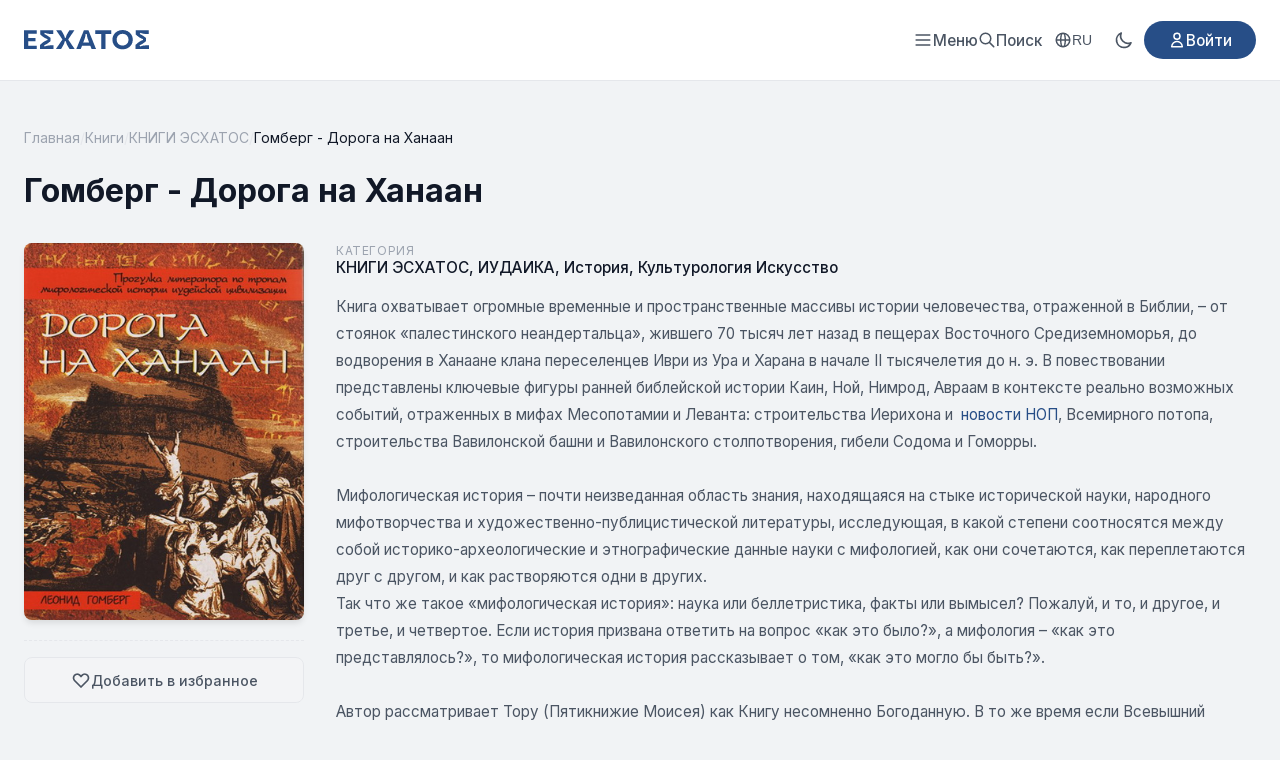

--- FILE ---
content_type: text/html; charset=utf-8
request_url: https://esxatos.com/gomberg-doroga-na-hanaan
body_size: 23106
content:
<!DOCTYPE html>
<html lang="ru" data-theme="light">
<head>
    <meta charset="utf-8">
    <meta name="viewport" content="width=device-width, initial-scale=1">
    <meta name="csrf-token" content="QCIgtUttw1k6cssxXvXIBBZOARx3CUlWYDeX85nP">

    <!-- Google tag (gtag.js) -->
    <script async src="https://www.googletagmanager.com/gtag/js?id=G-BNSJFFWH22"></script>
    <script>
        window.dataLayer = window.dataLayer || [];
        function gtag(){dataLayer.push(arguments);}
        gtag('js', new Date());
        gtag('config', 'G-BNSJFFWH22');
    </script>

    <title>Дорога на Ханаан - Леонид Гомберг - Esxatos</title>
    <meta name="description" content="Ключевые фигуры ранней библейской истории Каин, Ной, Нимрод, Авраам в контексте реально возможных событий, отраженных в мифах Месопотамии и Леванта.">

                    <meta name="keywords" content="Дорога на Ханаан, Леонид Гомберг, Тора">
        <meta property="og:title" content="Дорога на Ханаан - Леонид Гомберг">
    <meta property="og:description" content="Ключевые фигуры ранней библейской истории Каин, Ной, Нимрод, Авраам в контексте реально возможных событий, отраженных в мифах Месопотамии и Леванта.">
            <meta property="og:image" content="https://esxatos.com/storage/uploads/7pict/gomberg-doroga-na-hanaan.jpg">
        <meta property="og:type" content="book">
    <meta property="og:url" content="https://esxatos.com/gomberg-doroga-na-hanaan">
        <link rel="canonical" href="https://esxatos.com/gomberg-doroga-na-hanaan">

    
    <meta property="og:locale" content="ru_RU">
    <meta property="og:site_name" content="ESXATOS">

    
    <meta name="twitter:card" content="summary_large_image">
    <meta name="twitter:site" content="@esxatos">
    <meta name="twitter:title" content="Дорога на Ханаан - Леонид Гомберг">
<meta name="twitter:description" content="Ключевые фигуры ранней библейской истории Каин, Ной, Нимрод, Авраам в контексте реально возможных событий, отраженных в мифах Месопотамии и Леванта.">
<meta name="twitter:image" content="https://esxatos.com/storage/uploads/7pict/gomberg-doroga-na-hanaan.jpg">

    
    <script type="application/ld+json">
{
    "@context": "https://schema.org",
    "@type": "Book",
    "name": "Гомберг - Дорога на Ханаан",
    "description": "\r\n\tКнига охватывает огромные временные и пространственные массивы истории человечества, отраженной в Библии,&nbsp;– от стоянок «палестинского неандертальца», жившего 70 тысяч лет назад в пещерах Восточного Средиземноморья, до водворения в Ханаане клана переселенцев Иври из Ура и Харана в начале II т...",
    "url": "https://esxatos.com/gomberg-doroga-na-hanaan",
    "inLanguage": "ru",
    "publisher": {
        "@type": "Organization",
        "name": "ESXATOS"
    },
    "datePublished": "2017-01-24T07:29:58+00:00",
    "image": "https://esxatos.com/storage/uploads/7pict/gomberg-doroga-na-hanaan.jpg",
    "genre": "КНИГИ ЭСХАТОС",
    "aggregateRating": {
        "@type": "AggregateRating",
        "ratingValue": "5.0",
        "ratingCount": "6",
        "bestRating": "5",
        "worstRating": "1"
    }
}
</script>
<script type="application/ld+json">
{
    "@context": "https://schema.org",
    "@type": "BreadcrumbList",
    "itemListElement": [
        {
            "@type": "ListItem",
            "position": 1,
            "name": "Главная",
            "item": "https://esxatos.com"
        },
        {
            "@type": "ListItem",
            "position": 2,
            "name": "Книги",
            "item": "https://esxatos.com/books"
        },
        {
            "@type": "ListItem",
            "position": 3,
            "name": "КНИГИ ЭСХАТОС",
            "item": "https://esxatos.com/category/knigi-esxatos"
        },
        {
            "@type": "ListItem",
            "position": 4,
            "name": "Гомберг - Дорога на Ханаан",
            "item": "https://esxatos.com/gomberg-doroga-na-hanaan"
        }
    ]
}
</script>

        <link rel="canonical" href="https://esxatos.com/gomberg-doroga-na-hanaan">

    <link rel="icon" href="https://esxatos.com/favicon.ico" type="image/x-icon">
    <link rel="shortcut icon" href="https://esxatos.com/favicon.ico" type="image/x-icon">

    <link rel="preconnect" href="https://fonts.googleapis.com">
    <link rel="preconnect" href="https://fonts.gstatic.com" crossorigin>
    <link href="https://fonts.googleapis.com/css2?family=Inter:wght@400;500;600;700&display=swap" rel="stylesheet">

    <script>
        // Apply theme before page renders to prevent flash
        (function() {
            const theme = localStorage.getItem('theme') ||
                (window.matchMedia('(prefers-color-scheme: dark)').matches ? 'dark' : 'light');
            document.documentElement.setAttribute('data-theme', theme);
        })();
    </script>

    <style>
        /* Light theme (default) */
        :root, [data-theme="light"] {
            --primary: #274E87;
            --primary-hover: #1e3d6b;
            --primary-dark: #1e3d6b;
            --text-main: #111827;
            --text-secondary: #4b5563;
            --text-muted: #9ca3af;
            --bg-body: #f1f3f5;
            --bg-secondary: #f3f4f6;
            --bg-card: #ffffff;
            --bg-header: #ffffff;
            --border: #e5e7eb;
            --shadow: rgba(0,0,0,0.1);
            --logo-color: #274E87;
        }

        /* Dark theme */
        [data-theme="dark"] {
            --primary: #5a8fd4;
            --primary-hover: #7ba8e0;
            --primary-dark: #4a7fc4;
            --text-main: #f3f4f6;
            --text-secondary: #d1d5db;
            --text-muted: #6b7280;
            --bg-body: #111827;
            --bg-secondary: #1f2937;
            --bg-card: #1f2937;
            --bg-header: #1f2937;
            --border: #374151;
            --shadow: rgba(0,0,0,0.3);
            --logo-color: #60a5fa;
        }

        * {
            margin: 0;
            padding: 0;
            box-sizing: border-box;
        }

        body {
            font-family: 'Inter', sans-serif;
            background-color: var(--bg-body);
            color: var(--text-main);
            min-height: 100vh;
            display: flex;
            flex-direction: column;
        }

        .container {
            max-width: 1280px;
            margin: 0 auto;
            padding: 0 1.5rem;
        }

        a { text-decoration: none; transition: 0.2s; }
        .flex { display: flex; }
        .items-center { align-items: center; }
        .justify-between { justify-content: space-between; }
        .gap-4 { gap: 1rem; }

        /* HEADER */
        .header {
            background: var(--bg-header);
            border-bottom: 1px solid var(--border);
            padding: 1.25rem 0;
            position: sticky;
            top: 0;
            z-index: 100;
            transition: transform 0.3s ease;
        }

        .header.header-hidden {
            transform: translateY(-100%);
        }

        .logo {
            display: flex;
            align-items: center;
            color: var(--logo-color);
        }

        .logo:hover {
            color: var(--primary);
        }

        .logo svg {
            height: 20px;
            width: auto;
        }

        /* Menu Trigger Button */
        .menu-trigger {
            display: flex;
            align-items: center;
            gap: 0.5rem;
            color: var(--text-secondary);
            font-size: 0.95rem;
            font-weight: 500;
            cursor: pointer;
            background: none;
            border: none;
            font-family: 'Inter', sans-serif;
        }

        .menu-trigger:hover {
            color: var(--primary);
        }

        /* Fullscreen Menu Overlay */
        .fullscreen-menu {
            display: none;
            position: fixed;
            top: 0;
            left: 0;
            right: 0;
            bottom: 0;
            background: var(--bg-card);
            z-index: 1000;
            overflow-y: auto;
        }

        .fullscreen-menu.active {
            display: block;
        }

        .fullscreen-menu-header {
            display: flex;
            justify-content: space-between;
            align-items: center;
            padding: 1.25rem 1.5rem;
            border-bottom: 1px solid var(--border);
        }

        .fullscreen-menu-close {
            display: flex;
            align-items: center;
            justify-content: center;
            width: 40px;
            height: 40px;
            border: none;
            background: transparent;
            color: var(--text-secondary);
            cursor: pointer;
            border-radius: 8px;
        }

        .fullscreen-menu-close:hover {
            background: var(--border);
            color: var(--text-main);
        }

        .fullscreen-menu-content {
            max-width: 800px;
            margin: 0 auto;
            padding: 2rem 1.5rem;
        }

        .fullscreen-menu-grid {
            display: grid;
            grid-template-columns: repeat(2, 1fr);
            gap: 3rem;
        }

        @media (max-width: 600px) {
            .fullscreen-menu-grid {
                grid-template-columns: 1fr;
                gap: 2rem;
            }
        }

        .fullscreen-menu-section h3 {
            font-size: 0.8rem;
            font-weight: 600;
            text-transform: uppercase;
            letter-spacing: 0.05em;
            color: var(--text-muted);
            margin-bottom: 1rem;
        }

        .fullscreen-menu-links {
            display: flex;
            flex-direction: column;
            gap: 0.25rem;
        }

        .fullscreen-menu-links a {
            display: block;
            padding: 0.75rem 1rem;
            color: var(--text-main);
            font-size: 1.1rem;
            font-weight: 500;
            border-radius: 8px;
            transition: all 0.15s;
        }

        .fullscreen-menu-links a:hover {
            background: var(--bg-secondary);
            color: var(--primary);
        }

        .fullscreen-menu-footer {
            max-width: 800px;
            margin: 0 auto;
            padding: 2rem 1.5rem;
            border-top: 1px solid var(--border);
            display: flex;
            flex-wrap: wrap;
            gap: 1.5rem;
            align-items: center;
        }

        .fullscreen-menu-footer .mobile-menu-row {
            display: flex;
            align-items: center;
            gap: 0.75rem;
        }

        .fullscreen-menu-footer .mobile-menu-row-label {
            color: var(--text-secondary);
            font-size: 0.9rem;
        }

        .fullscreen-menu-footer .btn-login {
            margin-left: auto;
        }

        .header-actions {
            display: flex;
            align-items: center;
            gap: 1.5rem;
        }

        .search-trigger {
            display: flex;
            align-items: center;
            gap: 0.5rem;
            color: var(--text-secondary);
            font-size: 0.95rem;
            font-weight: 500;
            cursor: pointer;
        }

        .search-trigger:hover {
            color: var(--primary);
        }

        /* Theme Toggle */
        .theme-toggle {
            display: flex;
            align-items: center;
            justify-content: center;
            width: 40px;
            height: 40px;
            border: none;
            background: transparent;
            color: var(--text-secondary);
            cursor: pointer;
            border-radius: 8px;
            transition: all 0.2s;
        }

        .theme-toggle:hover {
            background: var(--border);
            color: var(--text-main);
        }

        .theme-toggle .icon-sun,
        .theme-toggle .icon-moon {
            width: 20px;
            height: 20px;
        }

        [data-theme="light"] .theme-toggle .icon-sun { display: none; }
        [data-theme="light"] .theme-toggle .icon-moon { display: block; }
        [data-theme="dark"] .theme-toggle .icon-sun { display: block; }
        [data-theme="dark"] .theme-toggle .icon-moon { display: none; }

        .btn-login {
            background-color: var(--primary);
            color: white;
            padding: 0.6rem 1.5rem;
            border-radius: 9999px;
            font-weight: 500;
            font-size: 0.95rem;
            display: inline-flex;
            align-items: center;
            gap: 0.5rem;
        }

        .btn-login:hover {
            background-color: var(--primary-dark);
        }

        /* MAIN CONTENT */
        .main {
            flex: 1;
            padding: 3rem 0;
        }

        /* FOOTER */
        .footer {
            background: var(--bg-header);
            padding: 4rem 0 2rem;
            border-top: 1px solid var(--border);
            font-size: 0.875rem;
            color: var(--text-secondary);
        }

        .footer-grid {
            display: grid;
            grid-template-columns: 2fr 1fr;
            gap: 4rem;
            margin-bottom: 3rem;
        }

        .footer-logo {
            font-weight: 800;
            font-size: 1.25rem;
            color: var(--logo-color);
            margin-bottom: 1rem;
            display: block;
            text-transform: uppercase;
        }

        .footer-desc {
            color: var(--text-secondary);
            line-height: 1.7;
            max-width: 600px;
        }

        .footer-links-grid {
            display: grid;
            grid-template-columns: 1fr 1fr;
            gap: 2rem;
        }

        .footer-links {
            display: flex;
            flex-direction: column;
            gap: 0.75rem;
            text-align: right;
        }

        .footer-links a {
            color: var(--text-main);
            font-weight: 500;
        }

        .footer-links a:hover {
            color: var(--primary);
        }

        .footer-bottom {
            border-top: 1px solid var(--border);
            padding-top: 2rem;
            display: flex;
            justify-content: space-between;
            align-items: center;
        }

        /* Utilities */
        .text-muted { color: var(--text-secondary); }

        /* Grid */
        .grid { display: grid; gap: 1.5rem; }
        .grid-2 { grid-template-columns: repeat(2, 1fr); }
        .grid-3 { grid-template-columns: repeat(3, 1fr); }
        .grid-4 { grid-template-columns: repeat(4, 1fr); }

        @media (max-width: 1024px) {
            .grid-4 { grid-template-columns: repeat(3, 1fr); }
            .nav-links { display: none; }
        }

        @media (max-width: 768px) {
            .grid-3, .grid-4 { grid-template-columns: repeat(2, 1fr); }
            .footer-grid { grid-template-columns: 1fr; gap: 2rem; }
            .footer-links { text-align: left; }
        }

        @media (max-width: 480px) {
            .grid-2, .grid-3, .grid-4 { grid-template-columns: 1fr; }
        }

        /* Mobile header - hide all except search */
        @media (max-width: 768px) {
            .header-actions .locale-switcher,
            .header-actions .theme-toggle,
            .header-actions .btn-login {
                display: none;
            }
        }

        /* Mobile menu button - hidden on desktop, shown on mobile */
        .mobile-menu-btn {
            display: none;
            align-items: center;
            justify-content: center;
            width: 40px;
            height: 40px;
            border: none;
            background: transparent;
            color: var(--text-secondary);
            cursor: pointer;
            border-radius: 8px;
            transition: all 0.2s;
        }

        .mobile-menu-btn:hover {
            background: var(--border);
            color: var(--text-main);
        }

        /* Hide menu-trigger on mobile, show mobile-menu-btn */
        @media (max-width: 768px) {
            .menu-trigger {
                display: none;
            }
            .mobile-menu-btn {
                display: flex;
            }
        }

        /* Locale Switcher */
        .locale-switcher {
            position: relative;
        }

        .locale-btn {
            display: flex;
            align-items: center;
            gap: 0.35rem;
            padding: 0.5rem 0.75rem;
            background: transparent;
            border: none;
            color: var(--text-secondary);
            font-size: 0.85rem;
            font-weight: 500;
            cursor: pointer;
            border-radius: 8px;
            transition: all 0.2s;
        }

        .locale-btn:hover {
            background: var(--border);
            color: var(--text-main);
        }

        .locale-dropdown {
            display: none;
            position: absolute;
            top: 100%;
            right: 0;
            margin-top: 0.5rem;
            background: var(--bg-card);
            border: 1px solid var(--border);
            border-radius: 8px;
            box-shadow: 0 4px 12px var(--shadow);
            min-width: 140px;
            z-index: 100;
            overflow: hidden;
        }

        .locale-dropdown.active {
            display: block;
        }

        .locale-option {
            display: block;
            padding: 0.625rem 1rem;
            color: var(--text-main);
            font-size: 0.9rem;
            transition: background 0.15s;
        }

        .locale-option:hover {
            background: var(--bg-secondary);
        }

        .locale-option.active {
            background: var(--primary);
            color: white;
        }

        .locale-option.active:hover {
            background: var(--primary-hover);
        }

        /* YouTube-style page loading indicator */
        .page-loader {
            position: fixed;
            top: 0;
            left: 0;
            width: 0;
            height: 3px;
            background: linear-gradient(90deg, var(--primary) 0%, var(--primary-hover) 50%, var(--primary) 100%);
            z-index: 9999;
            transition: width 0.2s ease;
            box-shadow: 0 0 10px var(--primary), 0 0 5px var(--primary);
        }

        .page-loader.loading {
            animation: loader-pulse 1.5s ease-in-out infinite;
        }

        .page-loader.complete {
            width: 100% !important;
            opacity: 0;
            transition: width 0.2s ease, opacity 0.3s ease 0.2s;
        }

        @keyframes loader-pulse {
            0%, 100% {
                opacity: 1;
            }
            50% {
                opacity: 0.7;
            }
        }

        /* Impersonation banner */
        .impersonation-banner {
            background: linear-gradient(90deg, #d97706, #f59e0b);
            color: white;
            padding: 0.625rem 0;
            font-size: 0.875rem;
            font-weight: 500;
            z-index: 101;
        }

        .impersonation-banner .container {
            display: flex;
            align-items: center;
            justify-content: center;
            gap: 1rem;
            flex-wrap: wrap;
        }

        .impersonation-text {
            display: flex;
            align-items: center;
            gap: 0.5rem;
        }

        .impersonation-stop-btn {
            background: rgba(255, 255, 255, 0.2);
            border: 1px solid rgba(255, 255, 255, 0.4);
            color: white;
            padding: 0.35rem 0.875rem;
            border-radius: 9999px;
            font-size: 0.8rem;
            font-weight: 500;
            cursor: pointer;
            transition: all 0.2s;
        }

        .impersonation-stop-btn:hover {
            background: rgba(255, 255, 255, 0.3);
            border-color: rgba(255, 255, 255, 0.6);
        }
    </style>

    <style>
    .breadcrumb { display: flex; align-items: center; flex-wrap: wrap; gap: 0.5rem; font-size: 0.875rem; color: var(--text-muted); margin-bottom: 1.5rem; }
    .breadcrumb a { color: var(--text-muted); }
    .breadcrumb a:hover { color: var(--primary); }
    .breadcrumb-separator { color: var(--border); }
    .breadcrumb-current { color: var(--text-main); }
    .book-author-name { font-size: 1rem; color: var(--text-muted); margin-bottom: 0.5rem; }
    .book-title-row { display: flex; align-items: flex-start; gap: 1rem; margin-bottom: 2rem; }
    .book-title { font-size: 2rem; font-weight: 700; color: var(--text-main); line-height: 1.3; margin-bottom: 0; }
    .btn-edit-book { display: inline-flex; align-items: center; justify-content: center; width: 36px; height: 36px; background: var(--bg-secondary); border: 1px solid var(--border); border-radius: 8px; color: var(--text-muted); transition: all 0.2s; flex-shrink: 0; margin-top: 0.25rem; }
    .btn-edit-book:hover { background: var(--primary); border-color: var(--primary); color: white; }
    .badge-unpublished { display: inline-flex; align-items: center; padding: 0.35rem 0.75rem; background: linear-gradient(135deg, #f59e0b, #d97706); color: white; font-size: 0.75rem; font-weight: 600; border-radius: 6px; text-transform: uppercase; letter-spacing: 0.05em; flex-shrink: 0; margin-top: 0.35rem; }
    .book-layout { display: grid; grid-template-columns: 280px 1fr; gap: 2rem; margin-bottom: 3rem; }
    .book-cover-column { position: sticky; top: 2rem; align-self: start; }
    .book-cover-wrapper { border-radius: 8px; overflow: hidden; box-shadow: 0 4px 6px -1px var(--shadow); }
    .book-cover { width: 100%; height: auto; display: block; }
    .book-cover-placeholder { aspect-ratio: 2/3; background: var(--border); display: flex; align-items: center; justify-content: center; color: var(--text-muted); }
    .download-section { display: flex; flex-direction: column; gap: 0.5rem; margin-top: 1rem; }
    .download-section-title { font-size: 0.75rem; color: var(--text-muted); text-transform: uppercase; letter-spacing: 0.05em; margin-bottom: 0.25rem; display: flex; align-items: center; gap: 0.5rem; }
    .download-section-club { margin-top: 1.25rem; padding-top: 1rem; border-top: 1px dashed var(--border); }
    .download-section-aide { margin-top: 1.25rem; padding-top: 1rem; border-top: 1px dashed var(--border); }
    .download-section-target { margin-top: 1.25rem; padding-top: 1rem; border-top: 1px dashed var(--border); }
    .download-section-targeted { margin-top: 1.25rem; padding-top: 1rem; border-top: 1px dashed var(--border); }
    .target-program-info { padding: 0.75rem; background: linear-gradient(135deg, rgba(245, 158, 11, 0.1), rgba(217, 119, 6, 0.1)); border-radius: 8px; color: #b45309; font-size: 0.85rem; border: 1px solid rgba(245, 158, 11, 0.3); }
    .targeted-info { padding: 0.75rem; background: linear-gradient(135deg, rgba(39, 78, 135, 0.1), rgba(39, 78, 135, 0.15)); border-radius: 8px; color: var(--text-secondary); font-size: 0.85rem; border: 1px solid rgba(39, 78, 135, 0.3); margin-bottom: 0.75rem; }
    .targeted-cost { display: flex; align-items: center; gap: 0.5rem; margin-bottom: 0.75rem; font-size: 0.9rem; }
    .targeted-cost-label { color: var(--text-muted); }
    .targeted-cost-value { font-weight: 600; color: var(--primary); }
    .btn-request-targeted { display: inline-flex; align-items: center; justify-content: center; gap: 0.5rem; width: 100%; padding: 0.75rem 1rem; background: var(--primary); color: white; border: none; border-radius: 8px; font-weight: 600; font-size: 0.85rem; cursor: pointer; transition: all 0.2s; text-decoration: none; }
    .btn-request-targeted:hover { background: var(--primary-hover); color: white; transform: translateY(-1px); box-shadow: 0 4px 12px rgba(39, 78, 135, 0.3); }
    .btn-download { display: inline-flex; align-items: center; justify-content: center; gap: 0.5rem; background: var(--primary); color: white; padding: 0.6rem 0.875rem; border-radius: 8px; font-weight: 600; font-size: 0.8rem; transition: background 0.2s; text-align: left; }
    .btn-download:hover { background: var(--primary-hover); color: white; }
    .btn-download-club { background: var(--primary); }
    .btn-download-club:hover { background: var(--primary-hover); color: white; }
    .btn-download-aide { background: #dc2626; }
    .btn-download-aide:hover { background: #b91c1c; color: white; }
    .download-locked { display: flex; align-items: center; gap: 0.5rem; padding: 0.75rem; background: var(--bg-secondary); border-radius: 8px; color: var(--text-muted); font-size: 0.8rem; border: 1px dashed var(--border); }
    .target-program-badge { background: linear-gradient(135deg, #f59e0b, #d97706); color: white; font-size: 0.65rem; padding: 0.15rem 0.4rem; border-radius: 4px; font-weight: 600; text-transform: none; letter-spacing: 0; }
    .file-info-link { display: inline-flex; align-items: center; gap: 0.4rem; color: var(--primary); font-size: 0.8rem; margin-top: 0.5rem; transition: color 0.2s; }
    .file-info-link:hover { color: var(--primary-hover); text-decoration: underline; }
    /* Favorite Button */
    .favorite-section { margin-top: 1.25rem; padding-top: 1rem; border-top: 1px dashed var(--border); }
    .btn-favorite { display: flex; align-items: center; justify-content: center; gap: 0.5rem; width: 100%; padding: 0.75rem 1rem; background: var(--bg-secondary); border: 1px solid var(--border); border-radius: 8px; color: var(--text-secondary); font-weight: 500; font-size: 0.875rem; cursor: pointer; transition: all 0.2s; text-decoration: none; }
    .btn-favorite:hover { border-color: #ef4444; color: #ef4444; }
    .btn-favorite.favorited { background: linear-gradient(135deg, rgba(239, 68, 68, 0.1), rgba(239, 68, 68, 0.15)); border-color: #ef4444; color: #ef4444; }
    .btn-favorite.favorited svg { fill: #ef4444; }
    .btn-favorite:disabled { opacity: 0.6; cursor: not-allowed; }
    .book-content-column { min-width: 0; }
    .book-category-row { display: flex; flex-direction: column; gap: 0.25rem; margin-bottom: 1rem; }
    .book-series-row { display: flex; flex-direction: column; gap: 0.25rem; margin-bottom: 1.5rem; padding-bottom: 1rem; border-bottom: 1px solid var(--border); }
    .series-link { display: inline-flex; align-items: center; gap: 0.5rem; color: var(--primary); font-weight: 500; font-size: 0.95rem; padding: 0.5rem 0.75rem; background: rgba(39, 78, 135, 0.08); border-radius: 8px; transition: all 0.2s; }
    .series-link:hover { background: rgba(39, 78, 135, 0.15); color: var(--primary-hover); }
    .series-link svg { flex-shrink: 0; }
    .series-count { color: var(--text-muted); font-weight: 400; font-size: 0.85rem; }
    [data-theme="dark"] .series-link { background: rgba(90, 143, 212, 0.12); }
    [data-theme="dark"] .series-link:hover { background: rgba(90, 143, 212, 0.2); }
    .book-meta-row { display: flex; flex-wrap: wrap; gap: 2rem; margin-top: 2rem; padding-top: 1.5rem; border-top: 1px solid var(--border); }
    .meta-item { display: flex; flex-direction: column; gap: 0.25rem; }
    .meta-label { font-size: 0.75rem; color: var(--text-muted); text-transform: uppercase; letter-spacing: 0.05em; }
    .meta-value { font-size: 0.95rem; color: var(--text-main); font-weight: 500; }
    .category-link { color: var(--text-main); transition: color 0.2s; }
    .category-link:hover { color: var(--primary); }
    .book-description-column { min-width: 0; }
    .book-description { color: var(--text-secondary); line-height: 1.8; font-size: 0.95rem; }
    .book-description p { margin-bottom: 1rem; }
    .book-description p:last-child { margin-bottom: 0; }
    .book-description ul, .book-description ol { padding-left: 1.5rem; }
    .book-description li { margin-bottom: 0.25rem; }
    .book-description img { max-width: 100%; height: auto; border-radius: 6px; margin: 0.5rem 0; }
    .book-description img[data-align="float-right"] { float: right; margin: 0 0 1rem 1.5rem; }
    .book-description img[data-align="float-left"] { float: left; margin: 0 1.5rem 1rem 0; }
    .book-description img[style*="float: right"], .book-description img[style*="float:right"] { margin: 0 0 1rem 1.5rem; }
    .book-description img[style*="float: left"], .book-description img[style*="float:left"] { margin: 0 1.5rem 1rem 0; }
    .book-description a { color: var(--primary); }
    .book-description a:hover { text-decoration: underline; }
    /* Members Only Section */
    .members-only-section { margin-top: 1.5rem; padding: 1.25rem; background: linear-gradient(135deg, rgba(39, 78, 135, 0.08), rgba(39, 78, 135, 0.12)); border: 1px solid rgba(39, 78, 135, 0.2); border-radius: 12px; }
    .members-only-header { display: flex; align-items: center; gap: 0.5rem; font-size: 0.85rem; font-weight: 600; color: var(--primary); margin-bottom: 0.75rem; text-transform: uppercase; letter-spacing: 0.03em; }
    .members-only-header svg { flex-shrink: 0; }
    .members-only-content { color: var(--text-secondary); line-height: 1.7; font-size: 0.95rem; }
    .members-only-content p { margin-bottom: 0.75rem; }
    .members-only-content p:last-child { margin-bottom: 0; }
    .members-only-content a { color: var(--primary); }
    .members-only-content a:hover { text-decoration: underline; }
    [data-theme="dark"] .members-only-section { background: linear-gradient(135deg, rgba(90, 143, 212, 0.1), rgba(90, 143, 212, 0.15)); border-color: rgba(90, 143, 212, 0.25); }
    .related-section { margin-top: 3rem; padding-top: 3rem; border-top: 1px solid var(--border); }
    .section-title { font-size: 1.5rem; font-weight: 700; color: var(--text-main); }
    .see-all-link { color: var(--text-secondary); font-weight: 500; font-size: 0.95rem; display: flex; align-items: center; gap: 4px; }
    .see-all-link:hover { color: var(--primary); }
    .related-grid { display: grid; grid-template-columns: repeat(5, 1fr); gap: 1.5rem; }
    .text-muted { color: var(--text-muted); }
    @media (max-width: 1024px) { .book-layout { grid-template-columns: 240px 1fr; gap: 1.5rem; } .related-grid { grid-template-columns: repeat(3, 1fr); } }
    @media (max-width: 768px) { .book-title { font-size: 1.5rem; } .book-layout { grid-template-columns: 1fr; } .book-cover-column { position: static; max-width: 200px; margin: 0 auto; } .book-meta-row { justify-content: center; text-align: center; } .meta-item { align-items: center; } .related-grid { grid-template-columns: repeat(2, 1fr); } }
    @media (max-width: 480px) { .book-meta-row { gap: 1rem; } .related-grid { grid-template-columns: 1fr; max-width: 280px; margin: 0 auto; } }

    /* Rating Section */
    .rating-section { margin-top: 2rem; padding-top: 1.5rem; border-top: 1px solid var(--border); }
    .rating-widget { display: flex; align-items: center; gap: 1rem; flex-wrap: wrap; }
    .rating-label { font-size: 0.9rem; color: var(--text-muted); }
    .star-rating { display: flex; gap: 2px; }
    .star-btn { background: none; border: none; cursor: pointer; padding: 2px; transition: all 0.15s; border-radius: 4px; line-height: 1; }
    .star-btn:hover { transform: scale(1.15); }
    .star-btn polygon { stroke: #6b7280; stroke-width: 2; transition: all 0.15s; }
    .star-btn.active polygon { stroke: #fbbf24; stroke-width: 1; }
    .star-btn:hover polygon { stroke: #fbbf24; stroke-width: 1; }
    .star-btn:focus { outline: none; }
    .rating-info { font-size: 0.9rem; color: var(--text-muted); }
    .rating-value { font-weight: 600; color: var(--text-main); }
    .rating-message { font-size: 0.85rem; }
    .rating-message.success { color: #10b981; }
    .rating-message.error { color: #ef4444; }

    /* Comments Section */
    .comments-section { margin-top: 3rem; padding-top: 3rem; border-top: 1px solid var(--border); }
    .comments-count { font-weight: 400; color: var(--text-muted); font-size: 1rem; }

    /* Comment Form */
    .comment-form-wrapper { margin-bottom: 2rem; }
    .comment-form { background: var(--bg-secondary); border: 1px solid var(--border); border-radius: 12px; padding: 1.5rem; }
    .form-group { margin-bottom: 1rem; }
    .form-group label { display: block; font-size: 0.875rem; font-weight: 500; color: var(--text-main); margin-bottom: 0.5rem; }
    .form-input, .form-textarea { width: 100%; padding: 0.75rem 1rem; border: 1px solid var(--border); border-radius: 8px; background: var(--bg-main); color: var(--text-main); font-size: 0.95rem; transition: border-color 0.2s, box-shadow 0.2s; }
    .form-input:focus, .form-textarea:focus { outline: none; border-color: var(--primary); box-shadow: 0 0 0 3px rgba(59, 130, 246, 0.1); }
    .form-textarea { resize: vertical; min-height: 100px; font-family: inherit; }
    .form-error { color: #dc2626; font-size: 0.85rem; margin-top: 0.5rem; }
    .form-actions { display: flex; align-items: center; gap: 1rem; flex-wrap: wrap; }
    .btn-submit { display: inline-flex; align-items: center; gap: 0.5rem; padding: 0.75rem 1.5rem; background: var(--primary); color: white; border: none; border-radius: 8px; font-size: 0.95rem; font-weight: 600; cursor: pointer; transition: background 0.2s; }
    .btn-submit:hover { background: var(--primary-hover); }
    .btn-cancel-reply { padding: 0.75rem 1.5rem; background: transparent; color: var(--text-muted); border: 1px solid var(--border); border-radius: 8px; font-size: 0.95rem; cursor: pointer; transition: all 0.2s; }
    .btn-cancel-reply:hover { background: var(--bg-secondary); color: var(--text-main); }
    .replying-to { margin-top: 1rem; padding: 0.75rem 1rem; background: rgba(59, 130, 246, 0.1); border-radius: 8px; font-size: 0.9rem; color: var(--primary); }

    /* Comments List */
    .comments-list { display: flex; flex-direction: column; gap: 1rem; }
    .no-comments { text-align: center; padding: 3rem 1rem; color: var(--text-muted); }
    .no-comments svg { margin: 0 auto 1rem; opacity: 0.5; }
    .no-comments p { font-size: 1rem; }

    /* Single Comment */
    .comment { background: var(--bg-secondary); border: 1px solid var(--border); border-radius: 12px; padding: 1.25rem; }
    .comment-reply { margin-left: calc(var(--depth) * 1.5rem); border-left: 3px solid var(--primary); margin-top: 1rem; }
    .comment-header { display: flex; align-items: center; gap: 0.75rem; margin-bottom: 0.75rem; }
    .comment-avatar { width: 40px; height: 40px; border-radius: 50%; background: var(--primary); display: flex; align-items: center; justify-content: center; flex-shrink: 0; }
    .comment-avatar.avatar-guest { background: var(--text-muted); }
    .avatar-letter { color: white; font-weight: 600; font-size: 1rem; }
    .comment-meta { display: flex; flex-direction: column; gap: 0.125rem; }
    .comment-author { font-weight: 600; color: var(--text-main); font-size: 0.95rem; }
    .comment-date { font-size: 0.8rem; color: var(--text-muted); }
    .comment-body { color: var(--text-secondary); line-height: 1.7; font-size: 0.95rem; margin-bottom: 0.75rem; }
    .comment-actions { display: flex; align-items: center; gap: 1rem; }
    .btn-reply, .btn-delete { display: inline-flex; align-items: center; gap: 0.35rem; padding: 0.35rem 0.75rem; background: transparent; border: 1px solid var(--border); border-radius: 6px; font-size: 0.8rem; color: var(--text-muted); cursor: pointer; transition: all 0.2s; }
    .btn-reply:hover { background: var(--bg-main); color: var(--primary); border-color: var(--primary); }
    .btn-delete:hover { background: rgba(220, 38, 38, 0.1); color: #dc2626; border-color: #dc2626; }
    .comment-replies { margin-top: 1rem; display: flex; flex-direction: column; gap: 0.75rem; }
    .inline { display: inline; }

    @media (max-width: 768px) {
        .comment-reply { margin-left: calc(var(--depth) * 0.75rem); }
        .comment { padding: 1rem; }
    }

    /* Targeted Book Modal */
    .targeted-modal { padding: 0; border: none; border-radius: 16px; box-shadow: 0 25px 50px -12px rgba(0, 0, 0, 0.35); max-width: 450px; width: 90vw; position: fixed; top: 50%; left: 50%; transform: translate(-50%, -50%); margin: 0; background: var(--bg-card); }
    .targeted-modal::backdrop { background: rgba(0, 0, 0, 0.6); backdrop-filter: blur(4px); }
    .targeted-modal-header { display: flex; align-items: center; justify-content: space-between; padding: 1.25rem 1.5rem; border-bottom: 1px solid var(--border); background: linear-gradient(135deg, rgba(39, 78, 135, 0.1), rgba(39, 78, 135, 0.15)); }
    .targeted-modal-header h3 { margin: 0; font-size: 1.1rem; color: var(--text-main); display: flex; align-items: center; gap: 0.5rem; }
    .targeted-modal-close { display: flex; align-items: center; justify-content: center; width: 32px; height: 32px; border: none; background: transparent; color: var(--text-secondary); cursor: pointer; border-radius: 8px; transition: all 0.2s; }
    .targeted-modal-close:hover { background: var(--bg-secondary); color: var(--text-main); }
    .targeted-modal-body { padding: 1.5rem; }
    .targeted-modal-book-info { padding: 0.875rem; background: var(--bg-secondary); border-radius: 8px; margin-bottom: 1.25rem; font-size: 0.95rem; color: var(--text-main); }
    .targeted-modal-points-info { background: var(--bg-main); border: 1px solid var(--border); border-radius: 10px; padding: 1rem; margin-bottom: 1.25rem; }
    .points-row { display: flex; justify-content: space-between; align-items: center; padding: 0.5rem 0; }
    .points-row:not(:last-child) { border-bottom: 1px dashed var(--border); }
    .points-row-result { margin-top: 0.25rem; padding-top: 0.75rem !important; }
    .points-label { color: var(--text-secondary); font-size: 0.9rem; }
    .points-value { font-weight: 600; font-size: 0.95rem; color: var(--text-main); }
    .points-cost { color: #dc2626; }
    .points-row-result .points-value { font-size: 1.1rem; }
    .targeted-modal-warning { display: flex; align-items: flex-start; gap: 0.75rem; padding: 1rem; background: linear-gradient(135deg, rgba(245, 158, 11, 0.1), rgba(217, 119, 6, 0.1)); border: 1px solid rgba(245, 158, 11, 0.3); border-radius: 10px; margin-bottom: 1rem; color: #b45309; font-size: 0.875rem; line-height: 1.5; }
    .targeted-modal-warning svg { flex-shrink: 0; margin-top: 0.125rem; }
    .targeted-modal-error { background: linear-gradient(135deg, rgba(220, 38, 38, 0.1), rgba(185, 28, 28, 0.1)); border-color: rgba(220, 38, 38, 0.3); color: #b91c1c; }
    .targeted-modal-notice { display: flex; align-items: flex-start; gap: 0.75rem; padding: 0.875rem; background: var(--bg-secondary); border-radius: 8px; color: var(--text-secondary); font-size: 0.8rem; line-height: 1.5; }
    .targeted-modal-notice svg { flex-shrink: 0; margin-top: 0.125rem; color: var(--text-muted); }
    .targeted-modal-message { padding: 1rem; border-radius: 8px; margin-top: 1rem; font-size: 0.9rem; line-height: 1.5; }
    .targeted-modal-message.success { background: #d1fae5; color: #065f46; border: 1px solid #a7f3d0; }
    .targeted-modal-message.error { background: #fee2e2; color: #991b1b; border: 1px solid #fecaca; }
    .targeted-modal-footer { display: flex; justify-content: flex-end; gap: 0.75rem; padding: 1rem 1.5rem; border-top: 1px solid var(--border); background: var(--bg-secondary); }
    .btn-modal-cancel { padding: 0.625rem 1.25rem; background: transparent; border: 1px solid var(--border); border-radius: 8px; color: var(--text-secondary); font-size: 0.875rem; cursor: pointer; transition: all 0.2s; }
    .btn-modal-cancel:hover { background: var(--bg-main); color: var(--text-main); border-color: var(--text-muted); }
    .btn-modal-confirm { display: inline-flex; align-items: center; gap: 0.5rem; padding: 0.625rem 1.25rem; background: var(--primary); color: white; border: none; border-radius: 8px; font-size: 0.875rem; font-weight: 600; cursor: pointer; transition: all 0.2s; }
    .btn-modal-confirm:hover { background: var(--primary-hover); }
    .btn-modal-confirm:disabled { opacity: 0.6; cursor: not-allowed; }
</style>
</head>
<body>
    <!-- YouTube-style page loader -->
    <div class="page-loader" id="pageLoader"></div>

    
    <header class="header">
        <div class="container flex items-center justify-between">
            <!-- Logo -->
            <a href="https://esxatos.com" class="logo">
                <svg width="113" height="18" viewBox="0 0 113 18" fill="none" xmlns="http://www.w3.org/2000/svg">
                    <path d="M-2.38419e-07 0.312H11.328V3.288H3.72V7.104H10.416V10.032H3.72V14.112H11.544V17.112H-2.38419e-07V0.312ZM14.4536 13.368C15.7976 12.088 16.9736 11.12 17.9816 10.464C19.0056 9.792 20.0456 9.312 21.1016 9.024V8.184C20.1256 7.928 19.1416 7.488 18.1496 6.864C17.1736 6.24 16.0136 5.328 14.6696 4.128V0.312H26.3096V3.624C24.2616 3.64 22.7416 3.576 21.7496 3.432C20.7576 3.272 19.7336 2.96 18.6776 2.496L18.2216 3.576C19.2776 4.072 20.1656 4.552 20.8856 5.016C21.6216 5.464 22.5896 6.168 23.7896 7.128V10.08C22.4776 11.136 21.4456 11.912 20.6936 12.408C19.9416 12.888 19.0616 13.36 18.0536 13.824L18.5336 14.904C19.2696 14.568 19.9576 14.328 20.5976 14.184C21.2536 14.024 22.0216 13.912 22.9016 13.848C23.7816 13.784 24.9896 13.76 26.5256 13.776V17.112H14.4536V13.368ZM34.4691 8.52L28.9011 0.312H33.3891C34.5571 2.152 35.3491 3.512 35.7651 4.392C36.1971 5.272 36.4531 6.096 36.5331 6.864H37.5651C37.6451 6.096 37.8931 5.272 38.3091 4.392C38.7411 3.496 39.5411 2.136 40.7091 0.312H45.1731L39.6051 8.52L45.4611 17.112H40.8771C39.7091 15.304 38.8931 13.92 38.4291 12.96C37.9811 11.984 37.7011 11.072 37.5891 10.224H36.5091C36.3971 11.072 36.1091 11.984 35.6451 12.96C35.1971 13.92 34.3891 15.304 33.2211 17.112H28.6131L34.4691 8.52ZM46.9155 17.112L53.6835 0.312H57.8355L64.6035 17.112H60.6195L59.4675 14.184H52.0515L50.9235 17.112H46.9155ZM58.4355 11.256C57.6035 9.16 57.0595 7.64 56.8035 6.696C56.5475 5.736 56.3875 4.68 56.3235 3.528H55.2195C55.1555 4.68 54.9955 5.736 54.7395 6.696C54.4835 7.64 53.9395 9.16 53.1075 11.256H58.4355ZM69.2591 3.672H64.0031V0.312H78.2591V3.672H73.0031V17.112H69.2591V3.672ZM88.4173 17.424C86.7053 17.424 85.1453 17.048 83.7373 16.296C82.3453 15.528 81.2493 14.48 80.4493 13.152C79.6653 11.824 79.2733 10.344 79.2733 8.712C79.2733 7.08 79.6653 5.6 80.4493 4.272C81.2493 2.944 82.3453 1.904 83.7373 1.152C85.1453 0.384 86.7053 0 88.4173 0C90.1293 0 91.6813 0.384 93.0733 1.152C94.4813 1.904 95.5853 2.944 96.3853 4.272C97.1853 5.6 97.5853 7.08 97.5853 8.712C97.5853 10.344 97.1853 11.824 96.3853 13.152C95.5853 14.48 94.4813 15.528 93.0733 16.296C91.6813 17.048 90.1293 17.424 88.4173 17.424ZM88.4173 13.992C89.4413 13.992 90.3533 13.768 91.1533 13.32C91.9693 12.872 92.6013 12.248 93.0493 11.448C93.4973 10.648 93.7213 9.736 93.7213 8.712C93.7213 7.688 93.4973 6.776 93.0493 5.976C92.6013 5.176 91.9693 4.552 91.1533 4.104C90.3533 3.656 89.4413 3.432 88.4173 3.432C87.3933 3.432 86.4733 3.656 85.6573 4.104C84.8573 4.552 84.2333 5.176 83.7853 5.976C83.3373 6.776 83.1133 7.688 83.1133 8.712C83.1133 9.736 83.3373 10.648 83.7853 11.448C84.2333 12.248 84.8573 12.872 85.6573 13.32C86.4733 13.768 87.3933 13.992 88.4173 13.992ZM100.071 13.368C101.415 12.088 102.591 11.12 103.599 10.464C104.623 9.792 105.663 9.312 106.719 9.024V8.184C105.743 7.928 104.759 7.488 103.767 6.864C102.791 6.24 101.631 5.328 100.287 4.128V0.312H111.927V3.624C109.879 3.64 108.359 3.576 107.367 3.432C106.375 3.272 105.351 2.96 104.295 2.496L103.839 3.576C104.895 4.072 105.783 4.552 106.503 5.016C107.239 5.464 108.207 6.168 109.407 7.128V10.08C108.095 11.136 107.063 11.912 106.311 12.408C105.559 12.888 104.679 13.36 103.671 13.824L104.151 14.904C104.887 14.568 105.575 14.328 106.215 14.184C106.871 14.024 107.639 13.912 108.519 13.848C109.399 13.784 110.607 13.76 112.143 13.776V17.112H100.071V13.368Z" fill="currentColor"/>
                </svg>
            </a>

            <!-- Right Actions -->
            <div class="header-actions">
                <!-- Menu Button -->
                <button type="button" class="menu-trigger" id="menuTrigger">
                    <svg width="20" height="20" fill="none" stroke="currentColor" viewBox="0 0 24 24">
                        <path stroke-linecap="round" stroke-linejoin="round" stroke-width="2" d="M4 6h16M4 12h16M4 18h16"/>
                    </svg>
                    Меню
                </button>

                <a href="https://esxatos.com/search" class="search-trigger">
                    <svg width="18" height="18" fill="none" stroke="currentColor" viewBox="0 0 24 24">
                        <path stroke-linecap="round" stroke-linejoin="round" stroke-width="2" d="M21 21l-6-6m2-5a7 7 0 11-14 0 7 7 0 0114 0z"></path>
                    </svg>
                    Поиск
                </a>

                <!-- Language Switcher -->
                <div class="locale-switcher">
                    <button type="button" class="locale-btn" id="localeToggle">
                        <svg width="18" height="18" fill="none" stroke="currentColor" viewBox="0 0 24 24">
                            <path stroke-linecap="round" stroke-linejoin="round" stroke-width="2" d="M21 12a9 9 0 01-9 9m9-9a9 9 0 00-9-9m9 9H3m9 9a9 9 0 01-9-9m9 9c1.657 0 3-4.03 3-9s-1.343-9-3-9m0 18c-1.657 0-3-4.03-3-9s1.343-9 3-9m-9 9a9 9 0 019-9"/>
                        </svg>
                        <span>RU</span>
                    </button>
                    <div class="locale-dropdown" id="localeDropdown">
                                                    <a href="https://esxatos.com/locale/ru" class="locale-option active">
                                Русский
                            </a>
                                                    <a href="https://esxatos.com/locale/uk" class="locale-option ">
                                Українська
                            </a>
                                                    <a href="https://esxatos.com/locale/be" class="locale-option ">
                                Беларуская
                            </a>
                                                    <a href="https://esxatos.com/locale/en" class="locale-option ">
                                English
                            </a>
                                            </div>
                </div>

                <!-- Theme Toggle -->
                <button type="button" class="theme-toggle" id="themeToggle">
                    <!-- Sun icon (shown in dark mode) -->
                    <svg class="icon-sun" fill="none" stroke="currentColor" viewBox="0 0 24 24">
                        <path stroke-linecap="round" stroke-linejoin="round" stroke-width="2" d="M12 3v1m0 16v1m9-9h-1M4 12H3m15.364 6.364l-.707-.707M6.343 6.343l-.707-.707m12.728 0l-.707.707M6.343 17.657l-.707.707M16 12a4 4 0 11-8 0 4 4 0 018 0z"/>
                    </svg>
                    <!-- Moon icon (shown in light mode) -->
                    <svg class="icon-moon" fill="none" stroke="currentColor" viewBox="0 0 24 24">
                        <path stroke-linecap="round" stroke-linejoin="round" stroke-width="2" d="M20.354 15.354A9 9 0 018.646 3.646 9.003 9.003 0 0012 21a9.003 9.003 0 008.354-5.646z"/>
                    </svg>
                </button>

                                    <a href="https://esxatos.com/login" class="btn-login">
                        <svg width="18" height="18" fill="none" stroke="currentColor" viewBox="0 0 24 24">
                            <path stroke-linecap="round" stroke-linejoin="round" stroke-width="2" d="M16 7a4 4 0 11-8 0 4 4 0 018 0zM12 14a7 7 0 00-7 7h14a7 7 0 00-7-7z"></path>
                        </svg>
                        Войти
                    </a>
                
                <!-- Mobile menu button -->
                <button type="button" class="mobile-menu-btn" id="mobileMenuBtn">
                    <svg width="24" height="24" fill="none" stroke="currentColor" viewBox="0 0 24 24">
                        <path stroke-linecap="round" stroke-linejoin="round" stroke-width="2" d="M4 6h16M4 12h16M4 18h16"/>
                    </svg>
                </button>
            </div>
        </div>
    </header>

    <!-- Fullscreen Menu -->
    <div class="fullscreen-menu" id="fullscreenMenu">
        <div class="fullscreen-menu-header">
            <a href="https://esxatos.com" class="logo">
                <svg width="113" height="18" viewBox="0 0 113 18" fill="none" xmlns="http://www.w3.org/2000/svg">
                    <path d="M-2.38419e-07 0.312H11.328V3.288H3.72V7.104H10.416V10.032H3.72V14.112H11.544V17.112H-2.38419e-07V0.312ZM14.4536 13.368C15.7976 12.088 16.9736 11.12 17.9816 10.464C19.0056 9.792 20.0456 9.312 21.1016 9.024V8.184C20.1256 7.928 19.1416 7.488 18.1496 6.864C17.1736 6.24 16.0136 5.328 14.6696 4.128V0.312H26.3096V3.624C24.2616 3.64 22.7416 3.576 21.7496 3.432C20.7576 3.272 19.7336 2.96 18.6776 2.496L18.2216 3.576C19.2776 4.072 20.1656 4.552 20.8856 5.016C21.6216 5.464 22.5896 6.168 23.7896 7.128V10.08C22.4776 11.136 21.4456 11.912 20.6936 12.408C19.9416 12.888 19.0616 13.36 18.0536 13.824L18.5336 14.904C19.2696 14.568 19.9576 14.328 20.5976 14.184C21.2536 14.024 22.0216 13.912 22.9016 13.848C23.7816 13.784 24.9896 13.76 26.5256 13.776V17.112H14.4536V13.368ZM34.4691 8.52L28.9011 0.312H33.3891C34.5571 2.152 35.3491 3.512 35.7651 4.392C36.1971 5.272 36.4531 6.096 36.5331 6.864H37.5651C37.6451 6.096 37.8931 5.272 38.3091 4.392C38.7411 3.496 39.5411 2.136 40.7091 0.312H45.1731L39.6051 8.52L45.4611 17.112H40.8771C39.7091 15.304 38.8931 13.92 38.4291 12.96C37.9811 11.984 37.7011 11.072 37.5891 10.224H36.5091C36.3971 11.072 36.1091 11.984 35.6451 12.96C35.1971 13.92 34.3891 15.304 33.2211 17.112H28.6131L34.4691 8.52ZM46.9155 17.112L53.6835 0.312H57.8355L64.6035 17.112H60.6195L59.4675 14.184H52.0515L50.9235 17.112H46.9155ZM58.4355 11.256C57.6035 9.16 57.0595 7.64 56.8035 6.696C56.5475 5.736 56.3875 4.68 56.3235 3.528H55.2195C55.1555 4.68 54.9955 5.736 54.7395 6.696C54.4835 7.64 53.9395 9.16 53.1075 11.256H58.4355ZM69.2591 3.672H64.0031V0.312H78.2591V3.672H73.0031V17.112H69.2591V3.672ZM88.4173 17.424C86.7053 17.424 85.1453 17.048 83.7373 16.296C82.3453 15.528 81.2493 14.48 80.4493 13.152C79.6653 11.824 79.2733 10.344 79.2733 8.712C79.2733 7.08 79.6653 5.6 80.4493 4.272C81.2493 2.944 82.3453 1.904 83.7373 1.152C85.1453 0.384 86.7053 0 88.4173 0C90.1293 0 91.6813 0.384 93.0733 1.152C94.4813 1.904 95.5853 2.944 96.3853 4.272C97.1853 5.6 97.5853 7.08 97.5853 8.712C97.5853 10.344 97.1853 11.824 96.3853 13.152C95.5853 14.48 94.4813 15.528 93.0733 16.296C91.6813 17.048 90.1293 17.424 88.4173 17.424ZM88.4173 13.992C89.4413 13.992 90.3533 13.768 91.1533 13.32C91.9693 12.872 92.6013 12.248 93.0493 11.448C93.4973 10.648 93.7213 9.736 93.7213 8.712C93.7213 7.688 93.4973 6.776 93.0493 5.976C92.6013 5.176 91.9693 4.552 91.1533 4.104C90.3533 3.656 89.4413 3.432 88.4173 3.432C87.3933 3.432 86.4733 3.656 85.6573 4.104C84.8573 4.552 84.2333 5.176 83.7853 5.976C83.3373 6.776 83.1133 7.688 83.1133 8.712C83.1133 9.736 83.3373 10.648 83.7853 11.448C84.2333 12.248 84.8573 12.872 85.6573 13.32C86.4733 13.768 87.3933 13.992 88.4173 13.992ZM100.071 13.368C101.415 12.088 102.591 11.12 103.599 10.464C104.623 9.792 105.663 9.312 106.719 9.024V8.184C105.743 7.928 104.759 7.488 103.767 6.864C102.791 6.24 101.631 5.328 100.287 4.128V0.312H111.927V3.624C109.879 3.64 108.359 3.576 107.367 3.432C106.375 3.272 105.351 2.96 104.295 2.496L103.839 3.576C104.895 4.072 105.783 4.552 106.503 5.016C107.239 5.464 108.207 6.168 109.407 7.128V10.08C108.095 11.136 107.063 11.912 106.311 12.408C105.559 12.888 104.679 13.36 103.671 13.824L104.151 14.904C104.887 14.568 105.575 14.328 106.215 14.184C106.871 14.024 107.639 13.912 108.519 13.848C109.399 13.784 110.607 13.76 112.143 13.776V17.112H100.071V13.368Z" fill="currentColor"/>
                </svg>
            </a>
            <button type="button" class="fullscreen-menu-close" id="fullscreenMenuClose">
                <svg width="24" height="24" fill="none" stroke="currentColor" viewBox="0 0 24 24">
                    <path stroke-linecap="round" stroke-linejoin="round" stroke-width="2" d="M6 18L18 6M6 6l12 12"/>
                </svg>
            </button>
        </div>

        <div class="fullscreen-menu-content">
            <div class="fullscreen-menu-grid">
                <div class="fullscreen-menu-section">
                    <h3>Разделы</h3>
                    <div class="fullscreen-menu-links">
                        <a href="https://esxatos.com">Главная</a>
                        <a href="https://esxatos.com/books">Книги</a>
                        <a href="https://esxatos.com/modules">Модули BQ</a>
                        <a href="https://esxatos.com/software">Софт</a>
                        <a href="https://esxatos.com/articles">Статьи</a>
                    </div>
                </div>
                <div class="fullscreen-menu-section">
                    <h3>Информация</h3>
                    <div class="fullscreen-menu-links">
                        <a href="/politika-kluba-eshatos-bibleistika">О сайте</a>
                        <a href="/nashi-druzya-i-avtory">Партнеры</a>
                        <a href="/pravila-kluba-eshatos-biblia-bibleistika">Правила Клуба</a>
                        <a href="/obratnaya-svyaz-s-adminom-esxatos">FAQ</a>
                        <a href="/celevye-programmy-esxatos">Заказ/Оплата</a>
                        <a href="/litviny">Литвины</a>
                    </div>
                </div>
            </div>
        </div>

        <div class="fullscreen-menu-footer">
            <div class="mobile-menu-row">
                <span class="mobile-menu-row-label">Язык</span>
                <div class="locale-switcher">
                    <button type="button" class="locale-btn" id="mobileLocaleToggle">
                        <svg width="18" height="18" fill="none" stroke="currentColor" viewBox="0 0 24 24">
                            <path stroke-linecap="round" stroke-linejoin="round" stroke-width="2" d="M21 12a9 9 0 01-9 9m9-9a9 9 0 00-9-9m9 9H3m9 9a9 9 0 01-9-9m9 9c1.657 0 3-4.03 3-9s-1.343-9-3-9m0 18c-1.657 0-3-4.03-3-9s1.343-9 3-9m-9 9a9 9 0 019-9"/>
                        </svg>
                        <span>RU</span>
                    </button>
                    <div class="locale-dropdown" id="mobileLocaleDropdown">
                                                    <a href="https://esxatos.com/locale/ru" class="locale-option active">
                                Русский
                            </a>
                                                    <a href="https://esxatos.com/locale/uk" class="locale-option ">
                                Українська
                            </a>
                                                    <a href="https://esxatos.com/locale/be" class="locale-option ">
                                Беларуская
                            </a>
                                                    <a href="https://esxatos.com/locale/en" class="locale-option ">
                                English
                            </a>
                                            </div>
                </div>
            </div>

            <div class="mobile-menu-row">
                <span class="mobile-menu-row-label">Тема</span>
                <button type="button" class="theme-toggle" id="mobileThemeToggle">
                    <svg class="icon-sun" fill="none" stroke="currentColor" viewBox="0 0 24 24">
                        <path stroke-linecap="round" stroke-linejoin="round" stroke-width="2" d="M12 3v1m0 16v1m9-9h-1M4 12H3m15.364 6.364l-.707-.707M6.343 6.343l-.707-.707m12.728 0l-.707.707M6.343 17.657l-.707.707M16 12a4 4 0 11-8 0 4 4 0 018 0z"/>
                    </svg>
                    <svg class="icon-moon" fill="none" stroke="currentColor" viewBox="0 0 24 24">
                        <path stroke-linecap="round" stroke-linejoin="round" stroke-width="2" d="M20.354 15.354A9 9 0 018.646 3.646 9.003 9.003 0 0012 21a9.003 9.003 0 008.354-5.646z"/>
                    </svg>
                </button>
            </div>

                            <a href="https://esxatos.com/login" class="btn-login">
                    <svg width="18" height="18" fill="none" stroke="currentColor" viewBox="0 0 24 24">
                        <path stroke-linecap="round" stroke-linejoin="round" stroke-width="2" d="M16 7a4 4 0 11-8 0 4 4 0 018 0zM12 14a7 7 0 00-7 7h14a7 7 0 00-7-7z"></path>
                    </svg>
                    Войти
                </a>
                    </div>
    </div>

    <main class="main">
        <div class="container">
                
    <nav class="breadcrumb">
        <a href="https://esxatos.com">Главная</a>
        <span class="breadcrumb-separator">/</span>
        <a href="https://esxatos.com/books">Книги</a>
                    <span class="breadcrumb-separator">/</span>
            <a href="https://esxatos.com/category/knigi-esxatos">КНИГИ ЭСХАТОС</a>
                <span class="breadcrumb-separator">/</span>
        <span class="breadcrumb-current">Гомберг - Дорога на Ханаан</span>
    </nav>

    
    
    
    <div class="book-title-row">
        <h1 class="book-title">Гомберг - Дорога на Ханаан</h1>
                    </div>

    
    <div class="book-layout">
        
        <div class="book-cover-column">
            <div class="book-cover-wrapper">
                                    <img src="https://esxatos.com/storage/uploads/7pict/gomberg-doroga-na-hanaan.jpg"
                         alt="Гомберг Леонид  Дорога на Ханаан"
                         class="book-cover">
                            </div>

            
            
            
            
            
            
            
            
            
            
            
            <div class="favorite-section">
                                    <a href="https://esxatos.com/login" class="btn-favorite">
                        <svg width="20" height="20" viewBox="0 0 24 24" fill="none" stroke="currentColor" stroke-width="2">
                            <path d="M4.318 6.318a4.5 4.5 0 000 6.364L12 20.364l7.682-7.682a4.5 4.5 0 00-6.364-6.364L12 7.636l-1.318-1.318a4.5 4.5 0 00-6.364 0z"/>
                        </svg>
                        <span>Добавить в избранное</span>
                    </a>
                            </div>
        </div>

        
        <div class="book-content-column">
            
            <div class="book-category-row">
                <span class="meta-label">Категория</span>
                <span class="meta-value">
                                                                        <a href="https://esxatos.com/category/knigi-esxatos" class="category-link">КНИГИ ЭСХАТОС</a>,                                                     <a href="https://esxatos.com/category/iudaika" class="category-link">ИУДАИКА</a>,                                                     <a href="https://esxatos.com/category/istoriia" class="category-link">История</a>,                                                     <a href="https://esxatos.com/category/kulturologiia-iskusstvo" class="category-link">Культурология Искусство</a>                                                            </span>
            </div>

            
            
            
            <div class="book-description-column">
                                    <div class="book-description">
                        <div>
	Книга охватывает огромные временные и пространственные массивы истории человечества, отраженной в Библии,&nbsp;– от стоянок «палестинского неандертальца», жившего 70 тысяч лет назад в пещерах Восточного Средиземноморья, до водворения в Ханаане клана переселенцев Иври из Ура и Харана в начале II тысячелетия до н.&nbsp;э. В повествовании представлены ключевые фигуры ранней библейской истории Каин, Ной, Нимрод, Авраам в контексте реально возможных событий, отраженных в мифах Месопотамии и Леванта: строительства Иерихона и&nbsp; <a href="http://zanostroy.ru">новости НОП</a>, Всемирного потопа, строительства Вавилонской башни и Вавилонского столпотворения, гибели Содома и Гоморры.</div>
<div>
	&nbsp;</div>
<div>
	<div>
		Мифологическая история – почти неизведанная область знания, находящаяся на стыке исторической науки, народного мифотворчества и художественно-публицистической литературы, исследующая, в какой степени соотносятся между собой историко-археологические и этнографические данные науки с мифологией, как они сочетаются, как переплетаются друг с другом, и как растворяются одни в других.</div>
	<div>
		Так что же такое «мифологическая история»: наука или беллетристика, факты или вымысел? Пожалуй, и то, и другое, и третье, и четвертое. Если история призвана ответить на вопрос «как это было?», а мифология – «как это представлялось?», то мифологическая история рассказывает о том, «как это могло бы быть?».</div>
	<div>
		&nbsp;</div>
	<div>
		Автор рассматривает Тору (Пятикнижие Моисея) как Книгу несомненно Богоданную. В то же время если Всевышний говорит с людьми на их языке, то Он, по-видимому, не может не апеллировать к событиям непосредственно связанным с человеком и его судьбой, отраженной за отсутствием адекватной знаковой системы в мифах. Миф, таким образом, предшествует истории, а значит, в каком-то смысле ее замещает.</div>
	<div>
		На основании достоверных (в той или иной степени) научных данных, с одной стороны, и легенд, мифов, сказаний, созданных человеком – с другой, мифологическая история выстраивает гипотезу, а затем и концепцию возможной чреды исторических событий. Автор ничего не утверждает окончательно, он просто размышляет и приглашает к размышлению читателей.</div>
</div>
<div>
	&nbsp;</div>
<h2>
	<span style="font-size:14px;">Леонид Гомберг - Дорога на Ханаан -&nbsp;Прогулка литератора по дорогам мифологической истории иудейской цивилизации</span></h2>
<div>
	Феникс, Ростов н/Д, 2005</div>
<div>
	ISBN 5-222-07234-7</div>
<div>
	&nbsp;</div>
<div>
	<h3>
		<span style="font-size: 14px;">Леонид Гомберг - Дорога на Ханаан -&nbsp;Прогулка литератора по дорогам мифологической истории иудейской цивилизации - Содержании</span></h3>
</div>
<div>
	КНИГА ПЕРВАЯ ОТ ЭДЕНА ДО ВАВИЛОНА ОЧЕРКИ МИФОЛОГИЧЕСКОЙ ИСТОРИИ ИУДЕЙСКОЙ ЦИВИЛИЗАЦИИ</div>
<ul>
	<li>
		&nbsp;&nbsp;&nbsp; МЕЖДУ МОЛОТОМ И НАКОВАЛЬНЕЙ ИСТОРИИ</li>
	<li>
		&nbsp;&nbsp;&nbsp; ВТОРАЯ ПОПЫТКА ИЛИ ИСТОРИЯ НОАХА</li>
	<li>
		&nbsp;&nbsp;&nbsp; ЛОВЕЦ ЧЕЛОВЕКОВ</li>
</ul>
<div>
	КНИГА ВТОРАЯ ДОРОГА НА ХАНААН</div>
<ul>
	<li>
		&nbsp;&nbsp;&nbsp; АВРААМ В УРЕ</li>
	<li>
		&nbsp;&nbsp;&nbsp; ДОРОГА НА ХАНААН</li>
	<li>
		&nbsp;&nbsp;&nbsp; ПЕРЕКРЕСТОК ЦИВИЛИЗАЦИЙ</li>
	<li>
		&nbsp;&nbsp;&nbsp; ВОСХОЖДЕНИЕ</li>
	<li>
		&nbsp;&nbsp;&nbsp; ЗАКЛЮЧЕНИЕ А БЫЛ ЛИ АВРААМ?</li>
</ul>
<div>
	ВМЕСТО ПОСЛЕСЛОВИЯ ИНТЕРПРЕТАЦИЯ ВЕРОЯТНОСТИ</div>
<div>
	&nbsp;</div>
<div>
	<h3>
		Леонид Гомберг - Дорога на Ханаан -&nbsp;Прогулка литератора по дорогам мифологической истории иудейской цивилизации - В поисках Эдена</h3>
	<div>
		&nbsp;</div>
</div>
<div>
	<div>
		Священная Книга евреев Тора, известная в христианском мире как Пятикнижие Моисея, повествует о Сотворении человека в первой главе книги Берэшит (Бытие), что в переводе с иврита означает «Вначале». История эта не велика по объему, она занимает не многим более двух страниц книжного текста. Поразительно, что в таком небольшом рассказе уместились многие фундаментальные основы духовной культуры человечества.</div>
	<div>
		&nbsp;</div>
	<div>
		В первом фрагменте второго раздела (стихи 1–5), начиная со слов «И закончены были небо и земля, и все воинство их» речь идет о Шестом дне Творения, когда собственно и был сформирован человек как единый в своей сущности объект. Следующий фрагмент возвращает нас к Третьему дню Творения, где говорится о создании сада в Эдене, а затем Автор Писания вновь возвращается к Шестому дню. Если не понять, что стихи с 5‑го по 16‑й второго раздела представляют собой «вставную новеллу», повествование потеряет всякий смысл.</div>
	<div>
		&nbsp;</div>
	<div>
		Как явствует из текста, человеку в Эдене предстояло стать участником двух событиях: во‑первых, выслушать наказ Всевышнего о том, плоды каких деревьев сада есть можно, а какие нельзя, а во‑вторых, наречь имена всякой живности, которую Всевышний «образовал» и «привел» к человеку именно для этой цели. Лишь затем Он произвел разделение человеческого существа на две его сущности (ипостаси)&nbsp;– мужскую и женскую. Третья глава вмещает одну из самых популярных новелл в истории человеческой культуры – об обольщении Хавы змием и об изгнании первых людей из сада Эдена.</div>
	<div>
		&nbsp;</div>
	<div>
		С историко‑мифологической точки зрения в тексте этого рассказа нас интересуют две проблемы, от решения которых будут зависеть многие существенные последствия описанных событий. Первая: когда произошло Сотворение человека? Вторая: где оно произошло?</div>
	<div>
		&nbsp;</div>
	<div>
		При ответе на первый вопрос было бы слишком рискованно, да и затруднительно следовать традициям видных церковных авторитетов прошлого. Дата Сотворения мира, к которой обычно приурочивали Сотворение человека, расходится, например, у таких видных ученых как Блаженный Иероним (3491 год до н.&nbsp;э.) и епископ Феофил (5969 год до н.&nbsp;э.) почти на две с половиной тысячи лет. При этом следует помнить, что существует около двухсот различных версий толкования даты Сотворения мира. Самая распространенная сегодня, иудейская версия относит исходное событие истории человечества к 3761 году до н.&nbsp;э., то есть около 6000 лет назад.</div>
	<div>
		&nbsp;</div>
	<div>
		Однако, такое привычное и естественное понятие как «год», некогда исчисленное астрономами и, казалось бы, данное нам сегодня в ощущениях, исторически совершенно неадекватно и, пожалуй, даже не состоятельно. Вглядываясь в Пятикнижие, мы чувствуем, что, чем дальше движемся в глубь веков, тем больше растягивается время. Мы не знаем истинных масштабов этого расширения, мы можем о них только догадываться. Читая историю Адама и Хавы, мы подсознательно ощущаем ее значительную временную протяженность, несмотря на то, что впервые встречаемся в тексте с историческим периодом, выраженным в «годах», лишь в сообщении о рождении их третьего сына Шета. До этого события никакой «числовой привязки» в тексте мы не обнаруживаем. Далее мы узнаем об огромной продолжительности жизни библейских патриархов, нам сообщается также о том, что срок человеческой жизни затем был сокращен до 120 лет. Но что это означает: что именно было изменено – структура времени или качество его течения – мы не знаем.</div>
	<div>
		&nbsp;</div>
	<div>
		Принято считать, что легенда об Эдене родилась в недрах так называемой Убейдской культуры, которая была прямой предшественницей великих цивилизаций южной Месопотамии. Первые земледельческие поселения здесь возникают достаточно поздно – лишь в VI тысячелетии до н.&nbsp;э., в то время как на прилегающих территориях, в предгорьях Загроса, в Анатолии и Иерихоне, земли обрабатывались уже не менее пяти тысяч лет. Археологи называют эти поселения убейдскими по имени небольшого холма Эль-Убейд неподалеку от древнего города Ура, к югу от современного Багдада. Причину такого «опоздания» ученые видят в том, что некогда вся территория южной Месопотамии была затоплена водами Персидского залива и, следовательно, не пригодна для обитания. Есть, однако, мнение, что поселения здесь все-таки были, но впоследствии их занесло многометровыми толщами грунта. Как бы там ни было, но более ранних следов жизнедеятельности человека в этом районе не обнаружено.</div>
</div>
<div>
	<p>Судя по всему, люди не селились здесь из-за нездорового климата, а также из-за отсутствия каких бы то ни было полезных ископаемых. Здесь не было даже камня, а значит, и необходимого материала для изготовления орудий. И все-таки люди сюда пришли. Откуда?</p>
	<p>Археологи обнаружили, что в V тысячелетии до н.&nbsp;э. на восточном побережье Аравии проживали родственные «убейдцам» племена. Об этом свидетельствуют некоторые черты их материального уклада и, особенно, керамика – чаши, кувшины, кубки, изготовленные из зеленовато-желтой глины и расписанные красновато-коричневыми и черными геометрическими узорами. Можно было предположить, что родина «убейдцев» где-то на юге, вероятно, на аравийском побережье Персидского залива. Однако анализ «убейдской керамики» Аравии показал, что при всем сходстве возраст ее все же несколько моложе керамических изделий южной Месопотамии. Стало быть, речь скорее должна идти о миграции с севера на юг, а не с юга на север.</p>
	<p>Когда убейдские земледельцы стали осваивать долину Тигра и Ефрата, в северной Месопотамии процветала высокоразвитая Тель-Халафская цивилизация, о которой речь впереди. Хотя сегодня нет прямых свидетельств о местонахождении прародины «убейдцев», все говорит о том, что они почти наверняка пришли с севера – с предгорий Загроса, восточной Анатолии, северной Месопотамии. Только там уже в течение нескольких тысячелетий развивались земледельческие и скотоводческие поселения, именно там впервые началось храмовое строительство, и зародился культ бога-быка, получивший в последствии широкое распространение в Шумере и Вавилоне. Ведь прошло всего тысячу лет после появления первых поселенцев в дельте великих рек Месопотамии, и здесь выросли невиданные в мире города с дворцами, храмами и библиотеками. Одним словом, многие, пусть косвенные, факты свидетельствуют о том, что Убейдская культура как-то связана с культурой Тель-Халафа, которая, как мы скоро увидим, в свою очередь тесно связана с более ранней Натуфийской культурой в Палестине. Следующим звеном этой многотысячелетней цепи событий стало установление деловых и культурных контактов «убейдцев» с поселениями на востоке Аравийского полуострова.</p>
</div>
<div>
	&nbsp;</div>
<div>
	&nbsp;</div>
                    </div>
                            </div>

            
            
            
            <div class="book-meta-row">
                <div class="meta-item">
                    <span class="meta-label">Просмотров</span>
                    <span class="meta-value">919</span>
                </div>
                <div class="meta-item">
                    <span class="meta-label">Рейтинг</span>
                    <span class="meta-value">
                                                    5.0 / 5
                                            </span>
                </div>
                <div class="meta-item">
                    <span class="meta-label">Добавлено</span>
                    <span class="meta-value">24.01.2017</span>
                </div>
                                    <div class="meta-item">
                        <span class="meta-label">Автор</span>
                        <span class="meta-value">esxatos</span>
                    </div>
                            </div>
        </div>
    </div>

    
        <section class="rating-section" id="rating">
        <div class="rating-widget">
            <span class="rating-label">Оцените публикацию:</span>
            <div class="star-rating" id="starRating" data-book-id="631" data-user-rating="" data-average-rating="5">
                                                        <button type="button" class="star-btn active" data-value="1" title="1">
                        <svg width="24" height="24" viewBox="0 0 24 24">
                            <defs>
                                <linearGradient id="starGrad1" x1="0%" y1="0%" x2="100%" y2="0%">
                                    <stop offset="100%" stop-color="#fbbf24"/>
                                    <stop offset="100%" stop-color="transparent"/>
                                </linearGradient>
                            </defs>
                            <polygon points="12 2 15.09 8.26 22 9.27 17 14.14 18.18 21.02 12 17.77 5.82 21.02 7 14.14 2 9.27 8.91 8.26 12 2" fill="url(#starGrad1)"/>
                        </svg>
                    </button>
                                                        <button type="button" class="star-btn active" data-value="2" title="2">
                        <svg width="24" height="24" viewBox="0 0 24 24">
                            <defs>
                                <linearGradient id="starGrad2" x1="0%" y1="0%" x2="100%" y2="0%">
                                    <stop offset="100%" stop-color="#fbbf24"/>
                                    <stop offset="100%" stop-color="transparent"/>
                                </linearGradient>
                            </defs>
                            <polygon points="12 2 15.09 8.26 22 9.27 17 14.14 18.18 21.02 12 17.77 5.82 21.02 7 14.14 2 9.27 8.91 8.26 12 2" fill="url(#starGrad2)"/>
                        </svg>
                    </button>
                                                        <button type="button" class="star-btn active" data-value="3" title="3">
                        <svg width="24" height="24" viewBox="0 0 24 24">
                            <defs>
                                <linearGradient id="starGrad3" x1="0%" y1="0%" x2="100%" y2="0%">
                                    <stop offset="100%" stop-color="#fbbf24"/>
                                    <stop offset="100%" stop-color="transparent"/>
                                </linearGradient>
                            </defs>
                            <polygon points="12 2 15.09 8.26 22 9.27 17 14.14 18.18 21.02 12 17.77 5.82 21.02 7 14.14 2 9.27 8.91 8.26 12 2" fill="url(#starGrad3)"/>
                        </svg>
                    </button>
                                                        <button type="button" class="star-btn active" data-value="4" title="4">
                        <svg width="24" height="24" viewBox="0 0 24 24">
                            <defs>
                                <linearGradient id="starGrad4" x1="0%" y1="0%" x2="100%" y2="0%">
                                    <stop offset="100%" stop-color="#fbbf24"/>
                                    <stop offset="100%" stop-color="transparent"/>
                                </linearGradient>
                            </defs>
                            <polygon points="12 2 15.09 8.26 22 9.27 17 14.14 18.18 21.02 12 17.77 5.82 21.02 7 14.14 2 9.27 8.91 8.26 12 2" fill="url(#starGrad4)"/>
                        </svg>
                    </button>
                                                        <button type="button" class="star-btn active" data-value="5" title="5">
                        <svg width="24" height="24" viewBox="0 0 24 24">
                            <defs>
                                <linearGradient id="starGrad5" x1="0%" y1="0%" x2="100%" y2="0%">
                                    <stop offset="100%" stop-color="#fbbf24"/>
                                    <stop offset="100%" stop-color="transparent"/>
                                </linearGradient>
                            </defs>
                            <polygon points="12 2 15.09 8.26 22 9.27 17 14.14 18.18 21.02 12 17.77 5.82 21.02 7 14.14 2 9.27 8.91 8.26 12 2" fill="url(#starGrad5)"/>
                        </svg>
                    </button>
                            </div>
            <span class="rating-info">
                <span class="rating-value" id="ratingValue">5.0</span>/5
                (<span id="ratingCount">6</span>)
            </span>
            <span class="rating-message" id="ratingMessage"></span>
        </div>
    </section>

    
    <section class="comments-section" id="comments">
        <h2 class="section-title">
            Комментарии
                            <span class="comments-count">(3 комментария)</span>
                    </h2>

        
        <div class="comment-form-wrapper">
            <form action="https://esxatos.com/books/631/comments" method="POST" class="comment-form">
                <input type="hidden" name="_token" value="QCIgtUttw1k6cssxXvXIBBZOARx3CUlWYDeX85nP" autocomplete="off">                                    <div class="form-group">
                        <label for="author_name">Имя</label>
                        <input type="text" name="author_name" id="author_name" class="form-input" placeholder="Ваше имя" value="">
                    </div>
                                <div class="form-group">
                    <label for="body">Ваш комментарий</label>
                    <textarea name="body" id="body" rows="4" class="form-textarea" placeholder="Напишите ваш комментарий..." required></textarea>
                </div>
                                <input type="hidden" name="parent_id" id="parent_id" value="">
                <div class="form-actions">
                    <button type="submit" class="btn-submit">
                        <svg width="18" height="18" viewBox="0 0 24 24" fill="none" stroke="currentColor" stroke-width="2">
                            <line x1="22" y1="2" x2="11" y2="13"/>
                            <polygon points="22 2 15 22 11 13 2 9 22 2"/>
                        </svg>
                        Отправить
                    </button>
                    <button type="button" class="btn-cancel-reply" id="cancelReply" style="display: none;">
                        Отмена
                    </button>
                </div>
                <div id="replyingTo" class="replying-to" style="display: none;"></div>
            </form>
        </div>

        
        <div class="comments-list">
                            <div class="comment " id="comment-7736" style="--depth: 0">
    <div class="comment-header">
        <div class="comment-avatar ">
                            <span class="avatar-letter">G</span>
                    </div>
        <div class="comment-meta">
            <span class="comment-author">
                                    gios76
                            </span>
            <span class="comment-date">4 года назад</span>
        </div>
    </div>

    <div class="comment-body">
        <br />
	спасибо<br />

    </div>

    <div class="comment-actions">
                    <button type="button" class="btn-reply" onclick="replyTo(7736, 'gios76')">
                <svg width="14" height="14" viewBox="0 0 24 24" fill="none" stroke="currentColor" stroke-width="2">
                    <polyline points="9 17 4 12 9 7"/>
                    <path d="M20 18v-2a4 4 0 0 0-4-4H4"/>
                </svg>
                Ответить
            </button>
        
            </div>

    
    </div>
                            <div class="comment " id="comment-3097" style="--depth: 0">
    <div class="comment-header">
        <div class="comment-avatar ">
                            <span class="avatar-letter">B</span>
                    </div>
        <div class="comment-meta">
            <span class="comment-author">
                                    brat librarian
                            </span>
            <span class="comment-date">8 лет назад</span>
        </div>
    </div>

    <div class="comment-body">
        <br />
	Спасибо<br />

    </div>

    <div class="comment-actions">
                    <button type="button" class="btn-reply" onclick="replyTo(3097, 'brat librarian')">
                <svg width="14" height="14" viewBox="0 0 24 24" fill="none" stroke="currentColor" stroke-width="2">
                    <polyline points="9 17 4 12 9 7"/>
                    <path d="M20 18v-2a4 4 0 0 0-4-4H4"/>
                </svg>
                Ответить
            </button>
        
            </div>

    
    </div>
                            <div class="comment " id="comment-2818" style="--depth: 0">
    <div class="comment-header">
        <div class="comment-avatar ">
                            <span class="avatar-letter">K</span>
                    </div>
        <div class="comment-meta">
            <span class="comment-author">
                                    kino511
                            </span>
            <span class="comment-date">8 лет назад</span>
        </div>
    </div>

    <div class="comment-body">
        <br />
	Спасибо!<br />

    </div>

    <div class="comment-actions">
                    <button type="button" class="btn-reply" onclick="replyTo(2818, 'kino511')">
                <svg width="14" height="14" viewBox="0 0 24 24" fill="none" stroke="currentColor" stroke-width="2">
                    <polyline points="9 17 4 12 9 7"/>
                    <path d="M20 18v-2a4 4 0 0 0-4-4H4"/>
                </svg>
                Ответить
            </button>
        
            </div>

    
    </div>
                    </div>
    </section>

    
            <section class="related-section">
            <div class="flex items-center justify-between" style="margin-bottom: 1.5rem;">
                <h2 class="section-title">Похожие книги</h2>
                <a href="https://esxatos.com/books" class="see-all-link">
                    Все книги
                    <svg width="16" height="16" fill="none" stroke="currentColor" viewBox="0 0 24 24"><path stroke-linecap="round" stroke-linejoin="round" stroke-width="2" d="M9 5l7 7-7 7"></path></svg>
                </a>
            </div>
            <div class="related-grid">
                                    <article class="book-card-modern">
    <a href="https://esxatos.com/dyurant-v-cezar-i-hristos" class="book-card-link">
        <div class="book-card-cover">
                            <img src="https://esxatos.com/storage/uploads/7pict/dyurant-cezar-i-hristos-1995.jpg"
                     alt="Цезарь и Христос - Вил Дюрант"
                     loading="lazy">
                    </div>
        <div class="book-card-info">
                        <h3 class="book-card-title">Дюрант - Цезарь и Христос</h3>
        </div>
    </a>
    <button type="button"
            class="btn-favorite-card "
            data-book-id="43"
            title="messages.favorites.add">
        <svg class="heart-icon" width="20" height="20" viewBox="0 0 24 24" fill="none" stroke="currentColor" stroke-width="2">
            <path d="M20.84 4.61a5.5 5.5 0 0 0-7.78 0L12 5.67l-1.06-1.06a5.5 5.5 0 0 0-7.78 7.78l1.06 1.06L12 21.23l7.78-7.78 1.06-1.06a5.5 5.5 0 0 0 0-7.78z"/>
        </svg>
    </button>
</article>

<style>
    .book-card-modern { display: flex; flex-direction: column; position: relative; }
    .book-card-modern .book-card-link { display: flex; flex-direction: column; height: 100%; color: inherit; text-decoration: none; }
    .book-card-modern .book-card-cover { aspect-ratio: 2/3; border-radius: 8px; overflow: hidden; box-shadow: 0 4px 6px -1px var(--shadow); margin-bottom: 1rem; background: var(--border); }
    .book-card-modern .book-card-cover img { width: 100%; height: 100%; object-fit: cover; display: block; }
    .book-card-modern .book-card-placeholder { width: 100%; height: 100%; display: flex; align-items: center; justify-content: center; color: var(--text-muted); }
    .book-card-modern .book-card-info { text-align: center; flex: 1; padding-bottom: 1.5rem; }
    .book-card-modern .book-card-author { font-size: 0.85rem; color: var(--text-secondary); margin-bottom: 0.25rem; }
    .book-card-modern .book-card-title { font-size: 0.95rem; font-weight: 600; color: var(--text-main); line-height: 1.4; }
    .book-card-modern .book-card-link:hover .book-card-title { color: var(--primary); }
    .book-card-modern .btn-favorite-card { position: absolute; top: 8px; right: 8px; width: 36px; height: 36px; display: flex; align-items: center; justify-content: center; background: rgba(255,255,255,0.9); border: none; border-radius: 50%; cursor: pointer; color: var(--text-muted); transition: all 0.2s; z-index: 10; opacity: 0; box-shadow: 0 2px 8px rgba(0,0,0,0.15); }
    .book-card-modern:hover .btn-favorite-card { opacity: 1; }
    .book-card-modern .btn-favorite-card:hover { background: white; color: #ef4444; transform: scale(1.1); }
    .book-card-modern .btn-favorite-card.is-favorited { opacity: 1; color: #ef4444; }
    .book-card-modern .btn-favorite-card.is-favorited .heart-icon { fill: #ef4444; }
    .book-card-modern .btn-favorite-card.is-loading { pointer-events: none; opacity: 0.7; }
    [data-theme="dark"] .book-card-modern .btn-favorite-card { background: rgba(30,30,30,0.9); }
    [data-theme="dark"] .book-card-modern .btn-favorite-card:hover { background: rgba(40,40,40,1); }
</style>
                                    <article class="book-card-modern">
    <a href="https://esxatos.com/evans-sfabrikovanny-iisus" class="book-card-link">
        <div class="book-card-cover">
                            <img src="https://esxatos.com/storage/uploads/evans-sfabrikovannyy-iisus.jpg"
                     alt="Эванс Крейг - Сфабрикованный Иисус"
                     loading="lazy">
                    </div>
        <div class="book-card-info">
                        <h3 class="book-card-title">Эванс - Сфабрикованный Иисус</h3>
        </div>
    </a>
    <button type="button"
            class="btn-favorite-card "
            data-book-id="57"
            title="messages.favorites.add">
        <svg class="heart-icon" width="20" height="20" viewBox="0 0 24 24" fill="none" stroke="currentColor" stroke-width="2">
            <path d="M20.84 4.61a5.5 5.5 0 0 0-7.78 0L12 5.67l-1.06-1.06a5.5 5.5 0 0 0-7.78 7.78l1.06 1.06L12 21.23l7.78-7.78 1.06-1.06a5.5 5.5 0 0 0 0-7.78z"/>
        </svg>
    </button>
</article>

<style>
    .book-card-modern { display: flex; flex-direction: column; position: relative; }
    .book-card-modern .book-card-link { display: flex; flex-direction: column; height: 100%; color: inherit; text-decoration: none; }
    .book-card-modern .book-card-cover { aspect-ratio: 2/3; border-radius: 8px; overflow: hidden; box-shadow: 0 4px 6px -1px var(--shadow); margin-bottom: 1rem; background: var(--border); }
    .book-card-modern .book-card-cover img { width: 100%; height: 100%; object-fit: cover; display: block; }
    .book-card-modern .book-card-placeholder { width: 100%; height: 100%; display: flex; align-items: center; justify-content: center; color: var(--text-muted); }
    .book-card-modern .book-card-info { text-align: center; flex: 1; padding-bottom: 1.5rem; }
    .book-card-modern .book-card-author { font-size: 0.85rem; color: var(--text-secondary); margin-bottom: 0.25rem; }
    .book-card-modern .book-card-title { font-size: 0.95rem; font-weight: 600; color: var(--text-main); line-height: 1.4; }
    .book-card-modern .book-card-link:hover .book-card-title { color: var(--primary); }
    .book-card-modern .btn-favorite-card { position: absolute; top: 8px; right: 8px; width: 36px; height: 36px; display: flex; align-items: center; justify-content: center; background: rgba(255,255,255,0.9); border: none; border-radius: 50%; cursor: pointer; color: var(--text-muted); transition: all 0.2s; z-index: 10; opacity: 0; box-shadow: 0 2px 8px rgba(0,0,0,0.15); }
    .book-card-modern:hover .btn-favorite-card { opacity: 1; }
    .book-card-modern .btn-favorite-card:hover { background: white; color: #ef4444; transform: scale(1.1); }
    .book-card-modern .btn-favorite-card.is-favorited { opacity: 1; color: #ef4444; }
    .book-card-modern .btn-favorite-card.is-favorited .heart-icon { fill: #ef4444; }
    .book-card-modern .btn-favorite-card.is-loading { pointer-events: none; opacity: 0.7; }
    [data-theme="dark"] .book-card-modern .btn-favorite-card { background: rgba(30,30,30,0.9); }
    [data-theme="dark"] .book-card-modern .btn-favorite-card:hover { background: rgba(40,40,40,1); }
</style>
                                    <article class="book-card-modern">
    <a href="https://esxatos.com/kommentarii-otzov-cerkvi-vethy-zavet" class="book-card-link">
        <div class="book-card-cover">
                            <img src="https://esxatos.com/storage/uploads/bibleyskie-kommentarii-vethiy-zavet.jpg"
                     alt="Комментарии отцов Церкви, авторов I-VIII в - Ветхий Завет"
                     loading="lazy">
                    </div>
        <div class="book-card-info">
                        <h3 class="book-card-title">Библейские комментарии отцов Церкви - Ветхий Завет</h3>
        </div>
    </a>
    <button type="button"
            class="btn-favorite-card "
            data-book-id="94"
            title="messages.favorites.add">
        <svg class="heart-icon" width="20" height="20" viewBox="0 0 24 24" fill="none" stroke="currentColor" stroke-width="2">
            <path d="M20.84 4.61a5.5 5.5 0 0 0-7.78 0L12 5.67l-1.06-1.06a5.5 5.5 0 0 0-7.78 7.78l1.06 1.06L12 21.23l7.78-7.78 1.06-1.06a5.5 5.5 0 0 0 0-7.78z"/>
        </svg>
    </button>
</article>

<style>
    .book-card-modern { display: flex; flex-direction: column; position: relative; }
    .book-card-modern .book-card-link { display: flex; flex-direction: column; height: 100%; color: inherit; text-decoration: none; }
    .book-card-modern .book-card-cover { aspect-ratio: 2/3; border-radius: 8px; overflow: hidden; box-shadow: 0 4px 6px -1px var(--shadow); margin-bottom: 1rem; background: var(--border); }
    .book-card-modern .book-card-cover img { width: 100%; height: 100%; object-fit: cover; display: block; }
    .book-card-modern .book-card-placeholder { width: 100%; height: 100%; display: flex; align-items: center; justify-content: center; color: var(--text-muted); }
    .book-card-modern .book-card-info { text-align: center; flex: 1; padding-bottom: 1.5rem; }
    .book-card-modern .book-card-author { font-size: 0.85rem; color: var(--text-secondary); margin-bottom: 0.25rem; }
    .book-card-modern .book-card-title { font-size: 0.95rem; font-weight: 600; color: var(--text-main); line-height: 1.4; }
    .book-card-modern .book-card-link:hover .book-card-title { color: var(--primary); }
    .book-card-modern .btn-favorite-card { position: absolute; top: 8px; right: 8px; width: 36px; height: 36px; display: flex; align-items: center; justify-content: center; background: rgba(255,255,255,0.9); border: none; border-radius: 50%; cursor: pointer; color: var(--text-muted); transition: all 0.2s; z-index: 10; opacity: 0; box-shadow: 0 2px 8px rgba(0,0,0,0.15); }
    .book-card-modern:hover .btn-favorite-card { opacity: 1; }
    .book-card-modern .btn-favorite-card:hover { background: white; color: #ef4444; transform: scale(1.1); }
    .book-card-modern .btn-favorite-card.is-favorited { opacity: 1; color: #ef4444; }
    .book-card-modern .btn-favorite-card.is-favorited .heart-icon { fill: #ef4444; }
    .book-card-modern .btn-favorite-card.is-loading { pointer-events: none; opacity: 0.7; }
    [data-theme="dark"] .book-card-modern .btn-favorite-card { background: rgba(30,30,30,0.9); }
    [data-theme="dark"] .book-card-modern .btn-favorite-card:hover { background: rgba(40,40,40,1); }
</style>
                                    <article class="book-card-modern">
    <a href="https://esxatos.com/rayt-populyarnyy-kommentariy" class="book-card-link">
        <div class="book-card-cover">
                            <img src="https://esxatos.com/storage/uploads/rayt-popylyarnyy-kommentariy2.jpg"
                     alt="Райт Николас Томас - Популярный комментарий "
                     loading="lazy">
                    </div>
        <div class="book-card-info">
                        <h3 class="book-card-title">Райт - Популярный комментарий</h3>
        </div>
    </a>
    <button type="button"
            class="btn-favorite-card "
            data-book-id="98"
            title="messages.favorites.add">
        <svg class="heart-icon" width="20" height="20" viewBox="0 0 24 24" fill="none" stroke="currentColor" stroke-width="2">
            <path d="M20.84 4.61a5.5 5.5 0 0 0-7.78 0L12 5.67l-1.06-1.06a5.5 5.5 0 0 0-7.78 7.78l1.06 1.06L12 21.23l7.78-7.78 1.06-1.06a5.5 5.5 0 0 0 0-7.78z"/>
        </svg>
    </button>
</article>

<style>
    .book-card-modern { display: flex; flex-direction: column; position: relative; }
    .book-card-modern .book-card-link { display: flex; flex-direction: column; height: 100%; color: inherit; text-decoration: none; }
    .book-card-modern .book-card-cover { aspect-ratio: 2/3; border-radius: 8px; overflow: hidden; box-shadow: 0 4px 6px -1px var(--shadow); margin-bottom: 1rem; background: var(--border); }
    .book-card-modern .book-card-cover img { width: 100%; height: 100%; object-fit: cover; display: block; }
    .book-card-modern .book-card-placeholder { width: 100%; height: 100%; display: flex; align-items: center; justify-content: center; color: var(--text-muted); }
    .book-card-modern .book-card-info { text-align: center; flex: 1; padding-bottom: 1.5rem; }
    .book-card-modern .book-card-author { font-size: 0.85rem; color: var(--text-secondary); margin-bottom: 0.25rem; }
    .book-card-modern .book-card-title { font-size: 0.95rem; font-weight: 600; color: var(--text-main); line-height: 1.4; }
    .book-card-modern .book-card-link:hover .book-card-title { color: var(--primary); }
    .book-card-modern .btn-favorite-card { position: absolute; top: 8px; right: 8px; width: 36px; height: 36px; display: flex; align-items: center; justify-content: center; background: rgba(255,255,255,0.9); border: none; border-radius: 50%; cursor: pointer; color: var(--text-muted); transition: all 0.2s; z-index: 10; opacity: 0; box-shadow: 0 2px 8px rgba(0,0,0,0.15); }
    .book-card-modern:hover .btn-favorite-card { opacity: 1; }
    .book-card-modern .btn-favorite-card:hover { background: white; color: #ef4444; transform: scale(1.1); }
    .book-card-modern .btn-favorite-card.is-favorited { opacity: 1; color: #ef4444; }
    .book-card-modern .btn-favorite-card.is-favorited .heart-icon { fill: #ef4444; }
    .book-card-modern .btn-favorite-card.is-loading { pointer-events: none; opacity: 0.7; }
    [data-theme="dark"] .book-card-modern .btn-favorite-card { background: rgba(30,30,30,0.9); }
    [data-theme="dark"] .book-card-modern .btn-favorite-card:hover { background: rgba(40,40,40,1); }
</style>
                                    <article class="book-card-modern">
    <a href="https://esxatos.com/lebedev-epoha-goneniy-na-hristian" class="book-card-link">
        <div class="book-card-cover">
                            <img src="https://esxatos.com/storage/uploads/lebedev-epoha-goneniy-na-hristian.jpg"
                     alt="Эпоха гонений  на христиан - Лебедев А П."
                     loading="lazy">
                    </div>
        <div class="book-card-info">
                        <h3 class="book-card-title">Лебедев - Эпоха гонений  на христиан</h3>
        </div>
    </a>
    <button type="button"
            class="btn-favorite-card "
            data-book-id="137"
            title="messages.favorites.add">
        <svg class="heart-icon" width="20" height="20" viewBox="0 0 24 24" fill="none" stroke="currentColor" stroke-width="2">
            <path d="M20.84 4.61a5.5 5.5 0 0 0-7.78 0L12 5.67l-1.06-1.06a5.5 5.5 0 0 0-7.78 7.78l1.06 1.06L12 21.23l7.78-7.78 1.06-1.06a5.5 5.5 0 0 0 0-7.78z"/>
        </svg>
    </button>
</article>

<style>
    .book-card-modern { display: flex; flex-direction: column; position: relative; }
    .book-card-modern .book-card-link { display: flex; flex-direction: column; height: 100%; color: inherit; text-decoration: none; }
    .book-card-modern .book-card-cover { aspect-ratio: 2/3; border-radius: 8px; overflow: hidden; box-shadow: 0 4px 6px -1px var(--shadow); margin-bottom: 1rem; background: var(--border); }
    .book-card-modern .book-card-cover img { width: 100%; height: 100%; object-fit: cover; display: block; }
    .book-card-modern .book-card-placeholder { width: 100%; height: 100%; display: flex; align-items: center; justify-content: center; color: var(--text-muted); }
    .book-card-modern .book-card-info { text-align: center; flex: 1; padding-bottom: 1.5rem; }
    .book-card-modern .book-card-author { font-size: 0.85rem; color: var(--text-secondary); margin-bottom: 0.25rem; }
    .book-card-modern .book-card-title { font-size: 0.95rem; font-weight: 600; color: var(--text-main); line-height: 1.4; }
    .book-card-modern .book-card-link:hover .book-card-title { color: var(--primary); }
    .book-card-modern .btn-favorite-card { position: absolute; top: 8px; right: 8px; width: 36px; height: 36px; display: flex; align-items: center; justify-content: center; background: rgba(255,255,255,0.9); border: none; border-radius: 50%; cursor: pointer; color: var(--text-muted); transition: all 0.2s; z-index: 10; opacity: 0; box-shadow: 0 2px 8px rgba(0,0,0,0.15); }
    .book-card-modern:hover .btn-favorite-card { opacity: 1; }
    .book-card-modern .btn-favorite-card:hover { background: white; color: #ef4444; transform: scale(1.1); }
    .book-card-modern .btn-favorite-card.is-favorited { opacity: 1; color: #ef4444; }
    .book-card-modern .btn-favorite-card.is-favorited .heart-icon { fill: #ef4444; }
    .book-card-modern .btn-favorite-card.is-loading { pointer-events: none; opacity: 0.7; }
    [data-theme="dark"] .book-card-modern .btn-favorite-card { background: rgba(30,30,30,0.9); }
    [data-theme="dark"] .book-card-modern .btn-favorite-card:hover { background: rgba(40,40,40,1); }
</style>
                            </div>
        </section>
    
    
            </div>
    </main>

    <footer class="footer">
        <div class="container">
            <div class="footer-grid">
                <div>
                    <a href="https://esxatos.com" class="footer-logo">ESXATOS</a>
                    <p class="footer-desc">Богословская библиотека</p>
                </div>
                <div class="footer-links-grid">
                    <div class="footer-links">
                        <a href="https://esxatos.com">Главная</a>
                        <a href="https://esxatos.com/books">Книги</a>
                        <a href="https://esxatos.com/modules">Модули BQ</a>
                        <a href="https://esxatos.com/software">Софт</a>
                        <a href="https://esxatos.com/articles">Статьи</a>
                    </div>
                    <div class="footer-links">
                        <a href="/politika-kluba-eshatos-bibleistika">О сайте</a>
                        <a href="/nashi-druzya-i-avtory">Партнеры</a>
                        <a href="/pravila-kluba-eshatos-biblia-bibleistika">Правила Клуба</a>
                        <a href="/obratnaya-svyaz-s-adminom-esxatos">FAQ</a>
                        <a href="/celevye-programmy-esxatos">Заказ/Оплата</a>
                        <a href="/litviny">Литвины</a>
                    </div>
                </div>
            </div>
            <div class="footer-bottom">
                <div>
                    <div style="font-weight: 600; color: var(--text-main);">ESXATOS</div>
                    <div>&copy; 2012-2026</div>
                </div>
            </div>
        </div>
    </footer>

    <script>
        // Smart header hide/show on scroll (YouTube-style)
        (function() {
            const header = document.querySelector('.header');
            let lastScrollY = window.scrollY;
            let ticking = false;

            function updateHeader() {
                const currentScrollY = window.scrollY;

                // Show header when scrolling up or at top
                if (currentScrollY < lastScrollY || currentScrollY < 50) {
                    header.classList.remove('header-hidden');
                }
                // Hide header when scrolling down (after 50px)
                else if (currentScrollY > 50 && currentScrollY > lastScrollY) {
                    header.classList.add('header-hidden');
                }

                lastScrollY = currentScrollY;
                ticking = false;
            }

            window.addEventListener('scroll', function() {
                if (!ticking) {
                    window.requestAnimationFrame(updateHeader);
                    ticking = true;
                }
            }, { passive: true });
        })();

        // Theme toggle functionality
        document.getElementById('themeToggle').addEventListener('click', function() {
            const html = document.documentElement;
            const currentTheme = html.getAttribute('data-theme');
            const newTheme = currentTheme === 'dark' ? 'light' : 'dark';

            html.setAttribute('data-theme', newTheme);
            localStorage.setItem('theme', newTheme);
        });

        // Locale switcher functionality
        (function() {
            const localeToggle = document.getElementById('localeToggle');
            const localeDropdown = document.getElementById('localeDropdown');

            if (localeToggle && localeDropdown) {
                localeToggle.addEventListener('click', function(e) {
                    e.stopPropagation();
                    localeDropdown.classList.toggle('active');
                });

                document.addEventListener('click', function(e) {
                    if (!localeDropdown.contains(e.target) && !localeToggle.contains(e.target)) {
                        localeDropdown.classList.remove('active');
                    }
                });
            }
        })();

        // Fullscreen menu functionality
        (function() {
            const menuTrigger = document.getElementById('menuTrigger');
            const mobileMenuBtn = document.getElementById('mobileMenuBtn');
            const fullscreenMenu = document.getElementById('fullscreenMenu');
            const fullscreenMenuClose = document.getElementById('fullscreenMenuClose');
            const mobileThemeToggle = document.getElementById('mobileThemeToggle');
            const mobileLocaleToggle = document.getElementById('mobileLocaleToggle');
            const mobileLocaleDropdown = document.getElementById('mobileLocaleDropdown');

            function openMenu() {
                fullscreenMenu.classList.add('active');
                document.body.style.overflow = 'hidden';
            }

            function closeMenu() {
                fullscreenMenu.classList.remove('active');
                document.body.style.overflow = '';
            }

            // Open menu from desktop button
            if (menuTrigger) {
                menuTrigger.addEventListener('click', openMenu);
            }

            // Open menu from mobile button
            if (mobileMenuBtn) {
                mobileMenuBtn.addEventListener('click', openMenu);
            }

            // Close menu
            if (fullscreenMenuClose) {
                fullscreenMenuClose.addEventListener('click', closeMenu);
            }

            // Close menu when clicking on a nav link
            if (fullscreenMenu) {
                fullscreenMenu.querySelectorAll('.fullscreen-menu-links a').forEach(function(link) {
                    link.addEventListener('click', closeMenu);
                });
            }

            // Close on Escape key
            document.addEventListener('keydown', function(e) {
                if (e.key === 'Escape' && fullscreenMenu && fullscreenMenu.classList.contains('active')) {
                    closeMenu();
                }
            });

            // Mobile theme toggle
            if (mobileThemeToggle) {
                mobileThemeToggle.addEventListener('click', function() {
                    const html = document.documentElement;
                    const currentTheme = html.getAttribute('data-theme');
                    const newTheme = currentTheme === 'dark' ? 'light' : 'dark';
                    html.setAttribute('data-theme', newTheme);
                    localStorage.setItem('theme', newTheme);
                });
            }

            // Mobile locale switcher
            if (mobileLocaleToggle && mobileLocaleDropdown) {
                mobileLocaleToggle.addEventListener('click', function(e) {
                    e.stopPropagation();
                    mobileLocaleDropdown.classList.toggle('active');
                });
            }
        })();

        // Auto-detect timezone for authenticated users
            </script>

    
    <script>
        window.FavoritesHandler = {
            init: function() {
                document.querySelectorAll('.btn-favorite-card, .btn-favorite-list').forEach(btn => {
                    if (!btn.dataset.favoritesInitialized) {
                        btn.dataset.favoritesInitialized = 'true';
                        btn.addEventListener('click', this.handleClick.bind(this));
                    }
                });
            },

            handleClick: async function(e) {
                e.preventDefault();
                e.stopPropagation();

                const btn = e.currentTarget;
                const bookId = btn.dataset.bookId;

                                window.location.href = 'https://esxatos.com/login';
                            }
        };

        // Initialize on page load
        document.addEventListener('DOMContentLoaded', function() {
            window.FavoritesHandler.init();
        });

        // Re-initialize after dynamic content load (for AJAX-loaded cards)
        document.addEventListener('favoritesContentLoaded', function() {
            window.FavoritesHandler.init();
        });
    </script>

    <script>
    function replyTo(commentId, authorName) {
        document.getElementById('parent_id').value = commentId;
        document.getElementById('replyingTo').style.display = 'block';
        document.getElementById('replyingTo').innerHTML = 'Ответ на комментарий: <strong>' + authorName + '</strong>';
        document.getElementById('cancelReply').style.display = 'inline-flex';
        document.getElementById('body').focus();
        document.querySelector('.comment-form-wrapper').scrollIntoView({ behavior: 'smooth', block: 'center' });
    }

    document.getElementById('cancelReply').addEventListener('click', function() {
        document.getElementById('parent_id').value = '';
        document.getElementById('replyingTo').style.display = 'none';
        this.style.display = 'none';
    });

    // Star Rating
    (function() {
        const starRating = document.getElementById('starRating');
        if (!starRating) return;

        const bookId = starRating.dataset.bookId;
        const buttons = starRating.querySelectorAll('.star-btn');
        const messageEl = document.getElementById('ratingMessage');
        const ratingValueEl = document.getElementById('ratingValue');
        const ratingCountEl = document.getElementById('ratingCount');
        let userRating = parseFloat(starRating.dataset.userRating) || 0;
        let averageRating = parseFloat(starRating.dataset.averageRating) || 0;

        function getDisplayRating() {
            return userRating || averageRating;
        }

        function updateStars(rating, isHover = false) {
            const displayRating = isHover ? rating : getDisplayRating();
            buttons.forEach((btn, index) => {
                const starNum = index + 1;
                const stops = btn.querySelectorAll('stop');
                let fillPercent = 0;

                if (displayRating >= starNum) {
                    fillPercent = 100;
                } else if (displayRating > starNum - 1) {
                    fillPercent = (displayRating - (starNum - 1)) * 100;
                }

                // Update gradient stops
                stops.forEach(stop => {
                    stop.setAttribute('offset', fillPercent + '%');
                });

                // Update active class
                if (fillPercent > 0) {
                    btn.classList.add('active');
                } else {
                    btn.classList.remove('active');
                }
            });
        }

        buttons.forEach(btn => {
            const value = parseInt(btn.dataset.value);

            btn.addEventListener('mouseenter', function() {
                updateStars(value, true);
            });

            btn.addEventListener('mouseleave', function() {
                updateStars(getDisplayRating(), false);
            });

            btn.addEventListener('click', function() {
                submitRating(value);
            });
        });

        async function submitRating(value) {
            try {
                messageEl.textContent = '';
                messageEl.className = 'rating-message';

                const response = await fetch(`/books/${bookId}/rating`, {
                    method: 'POST',
                    headers: {
                        'Content-Type': 'application/json',
                        'X-CSRF-TOKEN': document.querySelector('meta[name="csrf-token"]').content,
                        'Accept': 'application/json'
                    },
                    body: JSON.stringify({ value: value })
                });

                const data = await response.json();

                if (data.success) {
                    userRating = value;
                    averageRating = data.rating_average;
                    updateStars(userRating, false);
                    ratingValueEl.textContent = data.rating_average.toFixed(1);
                    ratingCountEl.textContent = data.rating_count;
                    messageEl.textContent = data.message;
                    messageEl.className = 'rating-message success';
                } else {
                    messageEl.textContent = data.message || 'Ошибка при сохранении оценки';
                    messageEl.className = 'rating-message error';
                }
            } catch (error) {
                messageEl.textContent = 'Ошибка при сохранении оценки';
                messageEl.className = 'rating-message error';
            }
        }
    })();

    // Targeted Book Request
    
    // Favorite Toggle
    </script>

    <script>
        // YouTube-style page loading indicator
        (function() {
            const loader = document.getElementById('pageLoader');
            let progress = 0;
            let interval = null;

            function startLoading() {
                progress = 0;
                loader.classList.remove('complete');
                loader.style.transition = 'none';
                loader.style.width = '0%';
                loader.style.opacity = '1';
                // Force reflow to apply width: 0 immediately
                loader.offsetHeight;
                loader.style.transition = '';
                loader.classList.add('loading');

                // Simulate progress with diminishing increments
                interval = setInterval(function() {
                    if (progress < 30) {
                        progress += Math.random() * 15;
                    } else if (progress < 60) {
                        progress += Math.random() * 8;
                    } else if (progress < 85) {
                        progress += Math.random() * 3;
                    } else if (progress < 95) {
                        progress += Math.random() * 0.5;
                    }

                    if (progress > 95) progress = 95;
                    loader.style.width = progress + '%';
                }, 200);
            }

            function completeLoading() {
                if (interval) {
                    clearInterval(interval);
                    interval = null;
                }
                loader.classList.remove('loading');
                loader.classList.add('complete');
            }

            // Handle page navigation
            document.addEventListener('click', function(e) {
                const link = e.target.closest('a');
                if (link && link.href && !link.target && !link.hasAttribute('download')) {
                    const url = new URL(link.href, window.location.origin);
                    // Only show loader for same-origin links (not external, not anchors)
                    if (url.origin === window.location.origin && url.pathname !== window.location.pathname) {
                        startLoading();
                    }
                }
            });

            // Handle form submissions
            document.addEventListener('submit', function(e) {
                if (!e.defaultPrevented) {
                    startLoading();
                }
            });

            // Handle browser back/forward
            window.addEventListener('popstate', function() {
                startLoading();
            });

            // Complete loading when page is fully loaded
            window.addEventListener('load', function() {
                completeLoading();
            });

            // Also handle when leaving the page
            window.addEventListener('beforeunload', function() {
                startLoading();
            });

            // Handle page show (for bfcache)
            window.addEventListener('pageshow', function(e) {
                if (e.persisted) {
                    completeLoading();
                }
            });
        })();
    </script>
<script defer src="https://static.cloudflareinsights.com/beacon.min.js/vcd15cbe7772f49c399c6a5babf22c1241717689176015" integrity="sha512-ZpsOmlRQV6y907TI0dKBHq9Md29nnaEIPlkf84rnaERnq6zvWvPUqr2ft8M1aS28oN72PdrCzSjY4U6VaAw1EQ==" data-cf-beacon='{"version":"2024.11.0","token":"08347a683675458e8e9bb9f7d7bc8175","r":1,"server_timing":{"name":{"cfCacheStatus":true,"cfEdge":true,"cfExtPri":true,"cfL4":true,"cfOrigin":true,"cfSpeedBrain":true},"location_startswith":null}}' crossorigin="anonymous"></script>
</body>
</html>
